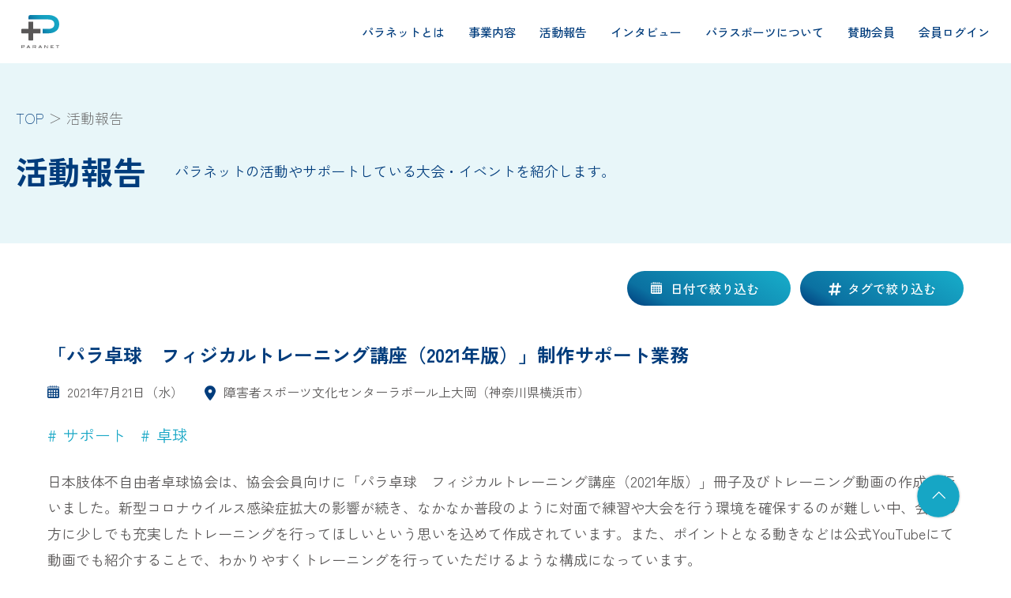

--- FILE ---
content_type: text/html; charset=UTF-8
request_url: https://paranet.or.jp/report/act_20210721_01/
body_size: 8047
content:
<!DOCTYPE html>
<html lang="ja">
<!-- single-report.php -->
<head prefix="og: http://ogp.me/ns# fb: http://ogp.me/ns/fb# website: http://ogp.me/ns/website#">
  <!-- Google tag (gtag.js) -->
  <script async src="https://www.googletagmanager.com/gtag/js?id=G-S10RJF10XN"></script>
  <script>
    window.dataLayer = window.dataLayer || [];
    function gtag(){dataLayer.push(arguments);}
    gtag('js', new Date());

    gtag('config', 'G-S10RJF10XN');
  </script>
  <meta charset="UTF-8">
  <meta http-equiv="X-UA-Compatible" content="IE=edge">
  <meta name="viewport" content="width=device-width, initial-scale=1">
  
  <meta name="description" content="パラスポーツの魅力を広く社会に伝え、パラスポーツへの興味・関心の向上を目指すととともに、パラスポーツの普及発展を通して、共生社会の実現に貢献していきます。">
  <meta name="keywords" content="パラスポーツ,Para sports,パラリンピック,Paralympics,2020,パラネット,Paranet,高橋尚子">
  <link href="//fonts.googleapis.com/css2?family=Zen+Kaku+Gothic+New:wght@300;400;500;700&display=swap" rel="stylesheet">
  <link rel="stylesheet" href="//unpkg.com/swiper@7/swiper-bundle.min.css"/>
  <link rel="stylesheet" href="https://paranet.or.jp/wp/wp-content/themes/paranet/assets/css/style.css">
  <link rel="stylesheet" href="https://paranet.or.jp/wp/wp-content/themes/paranet/assets/css/top-bnr.css">
    <!-- Global site tag (gtag.js) - Google Analytics -->
  <script async src="//www.googletagmanager.com/gtag/js?id=UA-130177160-1"></script>
  <script>
    window.dataLayer = window.dataLayer || [];
    function gtag(){dataLayer.push(arguments);}
    gtag('js', new Date());

    gtag('config', 'UA-130177160-1');
  </script>
  <meta name='robots' content='index, follow, max-image-preview:large, max-snippet:-1, max-video-preview:-1' />

	<!-- This site is optimized with the Yoast SEO plugin v26.5 - https://yoast.com/wordpress/plugins/seo/ -->
	<title>「パラ卓球　フィジカルトレーニング講座（2021年版）」制作サポート業務 | 一般社団法人パラスポーツ推進ネットワーク（パラネット）</title>
	<link rel="canonical" href="https://paranet.or.jp/report/act_20210721_01/" />
	<meta property="og:locale" content="ja_JP" />
	<meta property="og:type" content="article" />
	<meta property="og:title" content="「パラ卓球　フィジカルトレーニング講座（2021年版）」制作サポート業務 | 一般社団法人パラスポーツ推進ネットワーク（パラネット）" />
	<meta property="og:description" content="日本肢体不自由者卓球協会は、協会会員向けに「パラ卓球　フィジカルトレーニング講座（2021年版）」冊子及びトレーニング動画の作成を行いました。新型コロナウイルス感染症拡大の影響が続き、なかなか普段のように対面で練習や大会 [&hellip;]" />
	<meta property="og:url" content="https://paranet.or.jp/report/act_20210721_01/" />
	<meta property="og:site_name" content="一般社団法人パラスポーツ推進ネットワーク（パラネット）" />
	<meta property="article:modified_time" content="2023-03-20T08:46:07+00:00" />
	<meta property="og:image" content="https://paranet.or.jp/wp/wp-content/uploads/2023/03/snsimage.jpg" />
	<meta property="og:image:width" content="1200" />
	<meta property="og:image:height" content="630" />
	<meta property="og:image:type" content="image/jpeg" />
	<meta name="twitter:card" content="summary_large_image" />
	<meta name="twitter:label1" content="推定読み取り時間" />
	<meta name="twitter:data1" content="1分" />
	<script type="application/ld+json" class="yoast-schema-graph">{"@context":"https://schema.org","@graph":[{"@type":"WebPage","@id":"https://paranet.or.jp/report/act_20210721_01/","url":"https://paranet.or.jp/report/act_20210721_01/","name":"「パラ卓球　フィジカルトレーニング講座（2021年版）」制作サポート業務 | 一般社団法人パラスポーツ推進ネットワーク（パラネット）","isPartOf":{"@id":"https://paranet.or.jp/#website"},"datePublished":"2021-07-21T08:43:38+00:00","dateModified":"2023-03-20T08:46:07+00:00","breadcrumb":{"@id":"https://paranet.or.jp/report/act_20210721_01/#breadcrumb"},"inLanguage":"ja","potentialAction":[{"@type":"ReadAction","target":["https://paranet.or.jp/report/act_20210721_01/"]}]},{"@type":"BreadcrumbList","@id":"https://paranet.or.jp/report/act_20210721_01/#breadcrumb","itemListElement":[{"@type":"ListItem","position":1,"name":"ホーム","item":"https://paranet.or.jp/"},{"@type":"ListItem","position":2,"name":"活動報告","item":"https://paranet.or.jp/report/"},{"@type":"ListItem","position":3,"name":"「パラ卓球　フィジカルトレーニング講座（2021年版）」制作サポート業務"}]},{"@type":"WebSite","@id":"https://paranet.or.jp/#website","url":"https://paranet.or.jp/","name":"一般社団法人パラスポーツ推進ネットワーク（パラネット）","description":"","alternateName":"一般社団法人パラスポーツ推進ネットワーク","potentialAction":[{"@type":"SearchAction","target":{"@type":"EntryPoint","urlTemplate":"https://paranet.or.jp/?s={search_term_string}"},"query-input":{"@type":"PropertyValueSpecification","valueRequired":true,"valueName":"search_term_string"}}],"inLanguage":"ja"}]}</script>
	<!-- / Yoast SEO plugin. -->


<link rel="alternate" title="oEmbed (JSON)" type="application/json+oembed" href="https://paranet.or.jp/wp-json/oembed/1.0/embed?url=https%3A%2F%2Fparanet.or.jp%2Freport%2Fact_20210721_01%2F" />
<link rel="alternate" title="oEmbed (XML)" type="text/xml+oembed" href="https://paranet.or.jp/wp-json/oembed/1.0/embed?url=https%3A%2F%2Fparanet.or.jp%2Freport%2Fact_20210721_01%2F&#038;format=xml" />
<style id='wp-img-auto-sizes-contain-inline-css' type='text/css'>
img:is([sizes=auto i],[sizes^="auto," i]){contain-intrinsic-size:3000px 1500px}
/*# sourceURL=wp-img-auto-sizes-contain-inline-css */
</style>
<style id='wp-block-library-inline-css' type='text/css'>
:root{--wp-block-synced-color:#7a00df;--wp-block-synced-color--rgb:122,0,223;--wp-bound-block-color:var(--wp-block-synced-color);--wp-editor-canvas-background:#ddd;--wp-admin-theme-color:#007cba;--wp-admin-theme-color--rgb:0,124,186;--wp-admin-theme-color-darker-10:#006ba1;--wp-admin-theme-color-darker-10--rgb:0,107,160.5;--wp-admin-theme-color-darker-20:#005a87;--wp-admin-theme-color-darker-20--rgb:0,90,135;--wp-admin-border-width-focus:2px}@media (min-resolution:192dpi){:root{--wp-admin-border-width-focus:1.5px}}.wp-element-button{cursor:pointer}:root .has-very-light-gray-background-color{background-color:#eee}:root .has-very-dark-gray-background-color{background-color:#313131}:root .has-very-light-gray-color{color:#eee}:root .has-very-dark-gray-color{color:#313131}:root .has-vivid-green-cyan-to-vivid-cyan-blue-gradient-background{background:linear-gradient(135deg,#00d084,#0693e3)}:root .has-purple-crush-gradient-background{background:linear-gradient(135deg,#34e2e4,#4721fb 50%,#ab1dfe)}:root .has-hazy-dawn-gradient-background{background:linear-gradient(135deg,#faaca8,#dad0ec)}:root .has-subdued-olive-gradient-background{background:linear-gradient(135deg,#fafae1,#67a671)}:root .has-atomic-cream-gradient-background{background:linear-gradient(135deg,#fdd79a,#004a59)}:root .has-nightshade-gradient-background{background:linear-gradient(135deg,#330968,#31cdcf)}:root .has-midnight-gradient-background{background:linear-gradient(135deg,#020381,#2874fc)}:root{--wp--preset--font-size--normal:16px;--wp--preset--font-size--huge:42px}.has-regular-font-size{font-size:1em}.has-larger-font-size{font-size:2.625em}.has-normal-font-size{font-size:var(--wp--preset--font-size--normal)}.has-huge-font-size{font-size:var(--wp--preset--font-size--huge)}.has-text-align-center{text-align:center}.has-text-align-left{text-align:left}.has-text-align-right{text-align:right}.has-fit-text{white-space:nowrap!important}#end-resizable-editor-section{display:none}.aligncenter{clear:both}.items-justified-left{justify-content:flex-start}.items-justified-center{justify-content:center}.items-justified-right{justify-content:flex-end}.items-justified-space-between{justify-content:space-between}.screen-reader-text{border:0;clip-path:inset(50%);height:1px;margin:-1px;overflow:hidden;padding:0;position:absolute;width:1px;word-wrap:normal!important}.screen-reader-text:focus{background-color:#ddd;clip-path:none;color:#444;display:block;font-size:1em;height:auto;left:5px;line-height:normal;padding:15px 23px 14px;text-decoration:none;top:5px;width:auto;z-index:100000}html :where(.has-border-color){border-style:solid}html :where([style*=border-top-color]){border-top-style:solid}html :where([style*=border-right-color]){border-right-style:solid}html :where([style*=border-bottom-color]){border-bottom-style:solid}html :where([style*=border-left-color]){border-left-style:solid}html :where([style*=border-width]){border-style:solid}html :where([style*=border-top-width]){border-top-style:solid}html :where([style*=border-right-width]){border-right-style:solid}html :where([style*=border-bottom-width]){border-bottom-style:solid}html :where([style*=border-left-width]){border-left-style:solid}html :where(img[class*=wp-image-]){height:auto;max-width:100%}:where(figure){margin:0 0 1em}html :where(.is-position-sticky){--wp-admin--admin-bar--position-offset:var(--wp-admin--admin-bar--height,0px)}@media screen and (max-width:600px){html :where(.is-position-sticky){--wp-admin--admin-bar--position-offset:0px}}
/*wp_block_styles_on_demand_placeholder:693714bf1a225*/
/*# sourceURL=wp-block-library-inline-css */
</style>
<style id='classic-theme-styles-inline-css' type='text/css'>
/*! This file is auto-generated */
.wp-block-button__link{color:#fff;background-color:#32373c;border-radius:9999px;box-shadow:none;text-decoration:none;padding:calc(.667em + 2px) calc(1.333em + 2px);font-size:1.125em}.wp-block-file__button{background:#32373c;color:#fff;text-decoration:none}
/*# sourceURL=/wp-includes/css/classic-themes.min.css */
</style>
<link rel='stylesheet' id='wp-members-css' href='https://paranet.or.jp/wp/wp-content/plugins/wp-members/assets/css/forms/generic-no-float.min.css?ver=3.5.4.3' type='text/css' media='all' />
<link rel="https://api.w.org/" href="https://paranet.or.jp/wp-json/" /><link rel="EditURI" type="application/rsd+xml" title="RSD" href="https://paranet.or.jp/wp/xmlrpc.php?rsd" />
<meta name="generator" content="WordPress 6.9" />
<link rel='shortlink' href='https://paranet.or.jp/?p=698' />
<link rel="icon" href="https://paranet.or.jp/wp/wp-content/uploads/2023/03/favicon.ico" sizes="32x32" />
<link rel="icon" href="https://paranet.or.jp/wp/wp-content/uploads/2023/03/favicon.ico" sizes="192x192" />
<link rel="apple-touch-icon" href="https://paranet.or.jp/wp/wp-content/uploads/2023/03/favicon.ico" />
<meta name="msapplication-TileImage" content="https://paranet.or.jp/wp/wp-content/uploads/2023/03/favicon.ico" />
</head>

<body class="wp-singular report-template-default single single-report postid-698 wp-theme-paranet">
  <header class="g-header">
    <div class="g-header__wrap">
      <div class="g-header__inner">
        <h1 class="g-header__logo"><a href="/"><img src="https://paranet.or.jp/wp/wp-content/themes/paranet/assets/img/common/logo.svg" alt="PARANET"></a></h1>
        <div class="g-header__box">
          <ul class="g-header__list" data-device="pc">

            <li class="g-header__item"><a href="/about/" class="g-header__link">パラネットとは</a></li>
            <li class="g-header__item"><a href="/business/" class="g-header__link">事業内容</a></li>
            <li class="g-header__item"><a href="/report/" class="g-header__link">活動報告</a></li>
            <li class="g-header__item"><a href="/interview/" class="g-header__link">インタビュー</a></li>
            <li class="g-header__item"><a href="/sports/" class="g-header__link">パラスポーツについて</a></li>
            <li class="g-header__item"><a href="/membership/" class="g-header__link">賛助会員</a></li>
                        <li class="g-header__item"><a href="/login/" class="g-header__link">会員ログイン</a></li>
                      </ul>
          <div class="g-header__menu js-btn" data-device="tabsp">
            <span></span>
            <span></span>
            <span></span>
          </div>
        </div>
      </div>
    </div>
    <nav class="g-nav js-nav">
      <div class="g-nav__wrap">
        <div class="g-nav__inner">
          <ul class="g-nav__list">
            <li class="g-nav__item"><a href="/about/" class="g-header__link">パラネットとは</a></li>
            <li class="g-nav__item"><a href="/business/" class="g-header__link">事業内容</a></li>
            <li class="g-nav__item"><a href="/report/" class="g-header__link">活動報告</a></li>
            <li class="g-nav__item"><a href="/interview/" class="g-header__link">インタビュー</a></li>
            <li class="g-nav__item"><a href="/sports/" class="g-header__link">パラスポーツについて</a></li>
            <li class="g-nav__item"><a href="/membership/" class="g-header__link">賛助会員</a></li>
                        <li class="g-nav__item"><a href="/login/" class="g-header__link">会員ログイン</a></li>
            
          </ul>
                  </div>
      </div>
    </nav>
  </header><main class="p-report-top">
  <div class="m-hero">
    <div class="m-hero__wrap">
      <div class="m-hero__inner">
        <ul class="m-hero__list">
          <li class="m-hero__item"><a href="/">TOP</a></li>
          <li class="m-hero__item">活動報告</li>
        </ul>
        <div class="m-hero__box">
          <h1 class="m-hero__ttl">活動報告</h1>
          <p class="m-hero__txt">パラネットの活動やサポートしている大会・イベントを紹介します。</p>
        </div>
      </div>
    </div>
  </div>
  <section class="m-report">
    <div class="m-report__wrap">
      <div class="m-report__inner">
        <ul class="m-report__search">
  <li class="m-report__search-date"><a href="#" class="js-modal" data-id="1"><span>日付で絞り込む</span></a></li>
  <li class="m-report__search-tag"><a href="#" class="js-modal" data-id="2"><span>タグで絞り込む</span></a></li>
</ul>
<!-- モーダル　ここから -->
<div class="m-modal">
  <div class="m-modal__overlay js-overlay"></div>
  <div class="m-modal__item" data-id="modal1">
    <span class="m-modal__close"></span>
    <h2 class="m-modal__ttl">日付で絞り込む</h2>
    <ul class="m-modal__select">
      <li>
        <p class="m-modal__label js-label-1"></p>
        <select name="search-year" id="search-year" class="validate[required] js-select-1">
          <option value="2025">2025年</option><option value="2024">2024年</option><option value="2023">2023年</option><option value="2022">2022年</option><option value="2021">2021年</option><option value="2020">2020年</option><option value="2019">2019年</option>        </select>
      </li>
      <li>
        <p class="m-modal__label js-label-2"></p>
        <select name="search-month" id="search-month" class="validate[required] js-select-2">
          <option value="01">1月</option>
          <option value="02">2月</option>
          <option value="03">3月</option>
          <option value="04">4月</option>
          <option value="05">5月</option>
          <option value="06">6月</option>
          <option value="07">7月</option>
          <option value="08">8月</option>
          <option value="09">9月</option>
          <option value="10">10月</option>
          <option value="11">11月</option>
          <option value="12">12月</option>
        </select>
      </li>
    </ul>
    <button id="search" class="m-modal__btn">絞り込む</button>
  </div>
  <div class="m-modal__item" data-id="modal2">
    <span class="m-modal__close"></span>
    <h2 class="m-modal__ttl">タグで絞り込む</h2>
    <ul class="m-modal__list">
    <li><a href="https://paranet.or.jp/report/tags/%e3%82%a2%e3%83%bc%e3%83%81%e3%82%a7%e3%83%aa%e3%83%bc/">アーチェリー</a></li><li><a href="https://paranet.or.jp/report/tags/%e3%82%a2%e3%82%a4%e3%82%b9%e3%83%9b%e3%83%83%e3%82%b1%e3%83%bc/">アイスホッケー</a></li><li><a href="https://paranet.or.jp/report/tags/%e3%82%a2%e3%83%ab%e3%83%9a%e3%83%b3%e3%82%b9%e3%82%ad%e3%83%bc/">アルペンスキー</a></li><li><a href="https://paranet.or.jp/report/tags/%e3%82%ab%e3%83%8c%e3%83%bc/">カヌー</a></li><li><a href="https://paranet.or.jp/report/tags/%e3%82%af%e3%83%ad%e3%82%b9%e3%82%ab%e3%83%b3%e3%83%88%e3%83%aa%e3%83%bc%e3%82%b9%e3%82%ad%e3%83%bc/">クロスカントリースキー</a></li><li><a href="https://paranet.or.jp/report/tags/%e3%82%b4%e3%83%bc%e3%83%ab%e3%83%9c%e3%83%bc%e3%83%ab/">ゴールボール</a></li><li><a href="https://paranet.or.jp/report/tags/%e3%82%b5%e3%83%9d%e3%83%bc%e3%83%88/">サポート</a></li><li><a href="https://paranet.or.jp/report/tags/%e3%82%b7%e3%83%83%e3%83%86%e3%82%a3%e3%83%b3%e3%82%b0%e3%83%90%e3%83%ac%e3%83%bc%e3%83%9c%e3%83%bc%e3%83%ab/">シッティングバレーボール</a></li><li><a href="https://paranet.or.jp/report/tags/%e3%82%b9%e3%83%8e%e3%83%bc%e3%83%9c%e3%83%bc%e3%83%89/">スノーボード</a></li><li><a href="https://paranet.or.jp/report/tags/%e3%82%b9%e3%83%9d%e3%83%bc%e3%83%84%e5%ba%81/">スポーツ庁</a></li><li><a href="https://paranet.or.jp/report/tags/%e3%82%bb%e3%83%9f%e3%83%8a%e3%83%bc/">セミナー</a></li><li><a href="https://paranet.or.jp/report/tags/%e3%83%86%e3%82%b3%e3%83%b3%e3%83%89%e3%83%bc/">テコンドー</a></li><li><a href="https://paranet.or.jp/report/tags/%e3%83%87%e3%83%95%e3%83%aa%e3%83%b3%e3%83%94%e3%83%83%e3%82%af/">デフリンピック</a></li><li><a href="https://paranet.or.jp/report/tags/%e3%83%90%e3%82%a4%e3%82%a2%e3%82%b9%e3%83%ad%e3%83%b3/">バイアスロン</a></li><li><a href="https://paranet.or.jp/report/tags/%e3%83%90%e3%83%89%e3%83%9f%e3%83%b3%e3%83%88%e3%83%b3/">バドミントン</a></li><li><a href="https://paranet.or.jp/report/tags/%e3%83%91%e3%83%a9%e3%82%b9%e3%83%9d%e3%83%bc%e3%83%84/">パラスポーツ</a></li><li><a href="https://paranet.or.jp/report/tags/%e3%83%91%e3%83%a9%e3%83%8d%e3%83%83%e3%83%88/">パラネット</a></li><li><a href="https://paranet.or.jp/report/tags/%e3%83%91%e3%83%a9%e3%83%aa%e3%83%b3%e3%83%94%e3%83%83%e3%82%af/">パラリンピック</a></li><li><a href="https://paranet.or.jp/report/tags/%e3%83%91%e3%83%a9%e6%b0%b4%e6%b3%b3/">パラ水泳</a></li><li><a href="https://paranet.or.jp/report/tags/%e3%83%91%e3%83%aa2024%e3%83%91%e3%83%a9%e3%83%aa%e3%83%b3%e3%83%94%e3%83%83%e3%82%af/">パリ2024パラリンピック</a></li><li><a href="https://paranet.or.jp/report/tags/%e3%83%91%e3%83%af%e3%83%bc%e3%83%aa%e3%83%95%e3%83%86%e3%82%a3%e3%83%b3%e3%82%b0/">パワーリフティング</a></li><li><a href="https://paranet.or.jp/report/tags/%e3%83%96%e3%83%a9%e3%82%a4%e3%83%b3%e3%83%89%e3%82%b5%e3%83%83%e3%82%ab%e3%83%bc/">ブラインドサッカー</a></li><li><a href="https://paranet.or.jp/report/tags/%e3%83%96%e3%83%a9%e3%82%a4%e3%83%b3%e3%83%89%e3%83%95%e3%83%83%e3%83%88%e3%83%9c%e3%83%bc%e3%83%ab/">ブラインドフットボール</a></li><li><a href="https://paranet.or.jp/report/tags/%e3%83%9c%e3%83%83%e3%83%81%e3%83%a3/">ボッチャ</a></li><li><a href="https://paranet.or.jp/report/tags/%e3%83%a1%e3%83%87%e3%82%a3%e3%82%a2%e3%83%95%e3%82%a9%e3%83%bc%e3%83%a9%e3%83%a0/">メディアフォーラム</a></li><li><a href="https://paranet.or.jp/report/tags/%e5%8d%93%e7%90%83/">卓球</a></li><li><a href="https://paranet.or.jp/report/tags/%e5%9b%bd%e9%9a%9b%e5%a4%a7%e4%bc%9a/">国際大会</a></li><li><a href="https://paranet.or.jp/report/tags/%e5%b0%84%e6%92%83/">射撃</a></li><li><a href="https://paranet.or.jp/report/tags/%e5%ba%83%e5%a0%b1/">広報</a></li><li><a href="https://paranet.or.jp/report/tags/%e6%97%a5%e6%9c%ac%e3%83%91%e3%83%a9%e3%83%aa%e3%83%b3%e3%83%94%e3%82%a2%e3%83%b3%e3%82%ba%e5%8d%94%e4%bc%9a/">日本パラリンピアンズ協会</a></li><li><a href="https://paranet.or.jp/report/tags/%e6%9f%94%e9%81%93/">柔道</a></li><li><a href="https://paranet.or.jp/report/tags/%e6%b0%b4%e6%b3%b3/">水泳</a></li><li><a href="https://paranet.or.jp/report/tags/%e7%a0%94%e4%bf%ae%e3%83%84%e3%82%a2%e3%83%bc/">研修ツアー</a></li><li><a href="https://paranet.or.jp/report/tags/%e7%a9%ba%e6%89%8b/">空手</a></li><li><a href="https://paranet.or.jp/report/tags/%e8%87%aa%e8%bb%a2%e8%bb%8a%e7%ab%b6%e6%8a%80/">自転車競技</a></li><li><a href="https://paranet.or.jp/report/tags/%e8%b3%9b%e5%8a%a9%e4%bc%9a%e5%93%a1/">賛助会員</a></li><li><a href="https://paranet.or.jp/report/tags/%e8%bb%8a%e3%81%84%e3%81%99%e3%82%ab%e3%83%bc%e3%83%aa%e3%83%b3%e3%82%b0/">車いすカーリング</a></li><li><a href="https://paranet.or.jp/report/tags/%e8%bb%8a%e3%81%84%e3%81%99%e3%83%86%e3%83%8b%e3%82%b9/">車いすテニス</a></li><li><a href="https://paranet.or.jp/report/tags/%e8%bb%8a%e3%81%84%e3%81%99%e3%83%90%e3%82%b9%e3%82%b1%e3%83%83%e3%83%88%e3%83%9c%e3%83%bc%e3%83%ab/">車いすバスケットボール</a></li><li><a href="https://paranet.or.jp/report/tags/%e8%bb%8a%e3%81%84%e3%81%99%e3%83%a9%e3%82%b0%e3%83%93%e3%83%bc/">車いすラグビー</a></li><li><a href="https://paranet.or.jp/report/tags/%e9%99%b8%e4%b8%8a%e7%ab%b6%e6%8a%80/">陸上競技</a></li><li><a href="https://paranet.or.jp/report/tags/%e9%9d%99%e5%b2%a1%e3%83%ad%e3%83%bc%e3%82%bf%e3%83%aa%e3%83%bc%e3%82%af%e3%83%a9%e3%83%96/">静岡ロータリークラブ</a></li><li><a href="https://paranet.or.jp/report/tags/%e9%a6%ac%e8%a1%93/">馬術</a></li>    </ul>
  </div>
</div>
<!-- モーダル　ここまで -->
<script>
  months = {
    "2019": ["03","04","05","06","08","09","10","11","12",],"2020": ["01","02","08","09","10","11","12",],"2021": ["01","02","03","04","05","06","07","08","09","10","11","12",],"2022": ["01","02","03","04","05","06","07","08","09","10","11","12",],"2023": ["01","02","03","04","05","06","07","08","09","10","11","12",],"2024": ["01","02","03","04","05","06","07","08","09","10","11","12",],"2025": ["01","02","03","04","05","06","07","08","09","10","11","12",],  };
</script>
    <!--08
  -->        <!-- <h2 class="m-report__ttl">最新の活動報告</h2> -->
        <ul class="m-report__list">
          <li class="m-report__item">
            <h3 class="m-report__subttl">「パラ卓球　フィジカルトレーニング講座（2021年版）」制作サポート業務</h3>
            <ul class="m-report__info">
              <li class="m-report__info-date">2021年7月21日（水）</li>
              <li class="m-report__info-place">障害者スポーツ文化センターラポール上大岡（神奈川県横浜市）</li>
            </ul>
                        <ul class="m-report__tag">
              <li class="m-report__tag-item"><a href="https://paranet.or.jp/report/tags/%e3%82%b5%e3%83%9d%e3%83%bc%e3%83%88/">サポート</a></li><li class="m-report__tag-item"><a href="https://paranet.or.jp/report/tags/%e5%8d%93%e7%90%83/">卓球</a></li>            </ul>
                        <div class="m-report__txt"><p>日本肢体不自由者卓球協会は、協会会員向けに「パラ卓球　フィジカルトレーニング講座（2021年版）」冊子及びトレーニング動画の作成を行いました。新型コロナウイルス感染症拡大の影響が続き、なかなか普段のように対面で練習や大会を行う環境を確保するのが難しい中、会員の方に少しでも充実したトレーニングを行ってほしいという思いを込めて作成されています。また、ポイントとなる動きなどは公式YouTubeにて動画でも紹介することで、わかりやすくトレーニングを行っていただけるような構成になっています。<br />
パラネットでは、企画段階から競技団体と共に構成から撮影段取り、編集までトータルサポートを行いました。<br />
YouTube：<a href="https://www.youtube.com/channel/UCMxQDra2VFZROhE_gaa37Zw" rel="noopener" target="_blank">https://www.youtube.com/channel/UCMxQDra2VFZROhE_gaa37Zw</a></p>
</div>
                        <div class="js-slider-wrap">
              <div class="swiper m-report__slider js-slider-main">
                <ul class="swiper-wrapper m-report__slider-list">
                                    <li class="swiper-slide m-report__slider-item">
                    <img src="https://paranet.or.jp/wp/wp-content/uploads/2023/03/act_210721a_01.jpg" alt="">
                  </li>
                                    <li class="swiper-slide m-report__slider-item">
                    <img src="https://paranet.or.jp/wp/wp-content/uploads/2023/03/act_210721a_02.jpg" alt="">
                  </li>
                                    <li class="swiper-slide m-report__slider-item">
                    <img src="https://paranet.or.jp/wp/wp-content/uploads/2023/03/act_210721a_03.jpg" alt="">
                  </li>
                                    <li class="swiper-slide m-report__slider-item">
                    <img src="https://paranet.or.jp/wp/wp-content/uploads/2023/03/act_210721a_04.jpg" alt="">
                  </li>
                                    <li class="swiper-slide m-report__slider-item">
                    <img src="https://paranet.or.jp/wp/wp-content/uploads/2023/03/act_210721a_05.jpg" alt="">
                  </li>
                                    <li class="swiper-slide m-report__slider-item">
                    <img src="https://paranet.or.jp/wp/wp-content/uploads/2023/03/act_210721a_06.jpg" alt="">
                  </li>
                                  </ul>
              </div>
              <div class="swiper-pagination" data-device="sp"></div>
              <div class="swiper m-report__thum js-slider-thumb">
                <ul class="swiper-wrapper m-report__thum-list">
                                          <li class="swiper-slide m-report__thum-item">
                    <img src="https://paranet.or.jp/wp/wp-content/uploads/2023/03/act_210721a_01.jpg" alt="">
                  </li>
                                          <li class="swiper-slide m-report__thum-item">
                    <img src="https://paranet.or.jp/wp/wp-content/uploads/2023/03/act_210721a_02.jpg" alt="">
                  </li>
                                          <li class="swiper-slide m-report__thum-item">
                    <img src="https://paranet.or.jp/wp/wp-content/uploads/2023/03/act_210721a_03.jpg" alt="">
                  </li>
                                          <li class="swiper-slide m-report__thum-item">
                    <img src="https://paranet.or.jp/wp/wp-content/uploads/2023/03/act_210721a_04.jpg" alt="">
                  </li>
                                          <li class="swiper-slide m-report__thum-item">
                    <img src="https://paranet.or.jp/wp/wp-content/uploads/2023/03/act_210721a_05.jpg" alt="">
                  </li>
                                          <li class="swiper-slide m-report__thum-item">
                    <img src="https://paranet.or.jp/wp/wp-content/uploads/2023/03/act_210721a_06.jpg" alt="">
                  </li>
                                  </ul>
              </div>
            </div>
                      </li>
        </ul>
      </div>
    </div>
  </section>
</main>
  <div class="g-gotop">
    <a class="g-gotop__link" href="#">
      <img src="https://paranet.or.jp/wp/wp-content/themes/paranet/assets/img/common/arw-gotop.svg" alt="">
    </a>
  </div>
  <footer class="g-footer">
    <div class="g-footer__wrap">
      <div class="g-footer__inner">
                <ul class="g-footer__list">
          <li class="g-footer__item"><a href="/contact/">お問い合わせ</a></li>
          <li class="g-footer__item"><a href="/site/">このサイトについて</a></li>
          <li class="g-footer__item"><a href="/sitemap/">サイトマップ</a></li>
        </ul>
        <div class="g-footer__logo"><a href="/"><img src="https://paranet.or.jp/wp/wp-content/themes/paranet/assets/img/common/logo-wide.svg" alt="パラスポーツ推進ネットワーク"></a></div>
        <p class="g-footer__copy">©PARANET. All rights reserved.</p>
      </div>
    </div>
  </footer>
  <script src="//ajax.googleapis.com/ajax/libs/jquery/3.6.0/jquery.min.js"></script>
  <script src="//unpkg.com/swiper@7/swiper-bundle.min.js"></script>
  <script src="https://unpkg.com/@lottiefiles/lottie-player@latest/dist/lottie-player.js"></script>
  <script src="https://paranet.or.jp/wp/wp-content/themes/paranet/assets/js/app.js"></script>
    <script type="speculationrules">
{"prefetch":[{"source":"document","where":{"and":[{"href_matches":"/*"},{"not":{"href_matches":["/wp/wp-*.php","/wp/wp-admin/*","/wp/wp-content/uploads/*","/wp/wp-content/*","/wp/wp-content/plugins/*","/wp/wp-content/themes/paranet/*","/*\\?(.+)"]}},{"not":{"selector_matches":"a[rel~=\"nofollow\"]"}},{"not":{"selector_matches":".no-prefetch, .no-prefetch a"}}]},"eagerness":"conservative"}]}
</script>
</body>

</html>

--- FILE ---
content_type: text/css
request_url: https://paranet.or.jp/wp/wp-content/themes/paranet/assets/css/style.css
body_size: 32769
content:
@charset "UTF-8";
/* ~~~~~~~~~~~~~~~~~~~~~~~~~~~~~~~~~~~~~~~~~~~~~~~~~~~~~~~~~~
sassを使用しているので、cssファイルを直接編集しないでください。
先祖返りの原因となります。
~~~~~~~~~~~~~~~~~~~~~~~~~~~~~~~~~~~~~~~~~~~~~~~~~~~~~~~~~~ */
/* setting/_reset.scss
-------------------------------------------------- */
html, body, div, span, applet, object, iframe,
h1, h2, h3, h4, h5, h6, p, blockquote, pre,
a, abbr, acronym, address, big, cite, code,
del, dfn, em, img, ins, kbd, q, s, samp,
small, strike, strong, sub, sup, tt, var,
b, u, i, center,
dl, dt, dd, ol, ul, li,
fieldset, form, label, legend,
table, caption, tbody, tfoot, thead, tr, th, td,
article, aside, canvas, details, embed,
figure, figcaption, footer, header, hgroup,
menu, nav, output, ruby, section, summary,
time, mark, audio, video, button {
  margin: 0;
  padding: 0;
  width: initial;
  height: initial;
  font-size: 100%;
  font: inherit;
  color: inherit;
  line-height: inherit;
  vertical-align: baseline;
  background: initial;
  border: 0;
}

hgroup, menu, aside, details,
header, footer, article, main, section, nav,
figcaption, figure, span, em {
  display: block;
}

*:focus {
  outline: none;
}

table {
  border-collapse: collapse;
  border-spacing: 0;
}

ol, ul {
  list-style: none;
}

i, em {
  font-style: normal;
}

blockquote, q {
  quotes: none;
}

blockquote:before, blockquote:after, q:before, q:after {
  content: "";
  content: none;
}

*:not(table), *:not(tbody), *:not(thead), *:not(tfoot), *:not(tr), *:not(th), *:not(td) {
  position: relative;
  -webkit-box-sizing: border-box;
  box-sizing: border-box;
}

/* setting/_base.scss
-------------------------------------------------- */
/* setting/_extend.scss
-------------------------------------------------- */
@media screen and (min-width: 961px) {
  .m-login__wrap, .m-sports__wrap, .m-member-art-page__wrap, .m-membership-book__wrap, .m-about__wrap, .m-hero-gra__wrap, .m-hero__wrap, .m-top-member__wrap, .m-top-about__wrap, .m-mv__wrap {
    padding: 0 20px;
  }
}

@media screen and (min-width: 961px) {
  .m-site__wrap, .m-site-map__wrap, .m-biz__wrap, .m-form__wrap, .m-contact__wrap, .m-member-art__wrap, .m-member-mag__wrap, .m-member__wrap, .m-membership-list__wrap, .m-membership__wrap, .m-report__wrap, .m-interview-page__wrap, .m-interview__wrap, .m-news-page__wrap, .m-news__wrap, .m-top-news__wrap, .m-top-intro__wrap, .m-top-interview__wrap, .m-top-report__wrap, .m-top-msg__wrap, .g-header__wrap {
    margin-left: auto;
    margin-right: auto;
    max-width: 1440px;
    padding: 0 20px;
  }
}

@media screen and (min-width: 961px) {
  .m-login__inner, .m-site__inner, .m-site-map__inner, .m-sports__inner, .m-biz__inner, .m-form__inner, .m-contact__inner, .m-member-art__inner, .m-member-mag__inner, .m-member__inner, .m-membership-list__inner, .m-membership-book__inner, .m-membership__inner, .m-interview__inner, .m-about__inner, .m-hero-gra__inner, .m-hero__inner, .m-top-news__inner, .m-top-intro__inner, .m-top-member__inner, .m-top-interview__inner, .m-top-report__inner, .m-top-msg__inner, .m-top-about__inner, .m-mv__inner {
    margin-left: auto;
    margin-right: auto;
    max-width: 1280px;
  }
}

body {
  font-family: "Zen Kaku Gothic New", sans-serif;
}

@media screen and (min-width: 961px) {
  .p-report-top .m-modal__btn:not(span):not(p), .p-report-top .m-modal__list li:not(span):not(p), .m-login__txt a:not(span):not(p), .m-login__form .button_div .buttons:not(span):not(p), .m-site__btn:not(span):not(p), .m-site-map__item a:not(span):not(p), .m-site-map__item-wide a:not(span):not(p), .m-site-map__btn:not(span):not(p), .m-sports__btn:not(span):not(p), .m-biz__btn:not(span):not(p), .m-form__txt--blue a:not(span):not(p), .m-form__back:not(span):not(p), .m-form__back--blue:not(span):not(p), .m-form__submit:not(span):not(p), .m-form__submit--blue:not(span):not(p), .m-form__btn:not(span):not(p), .m-contact__item a:not(span):not(p), .m-contact__btn:not(span):not(p), .m-contact__btn--blue:not(span):not(p), .m-member-art-page__txt a:not(span):not(p), .m-member-art-page__blank:not(span):not(p), .m-member-art-page__btn:not(span):not(p), .m-member-art__item a:not(span):not(p), .m-member-mag__btn:not(span):not(p), .m-member__link:not(span):not(p), .m-member__btn:not(span):not(p), .m-member__pdf a:not(span):not(p), .m-membership-book__btn:not(span):not(p), .m-membership__btn:not(span):not(p), .m-report__search li a:not(span):not(p), .m-report__tag-item a:not(span):not(p), .m-report__txt a:not(span):not(p), .m-interview-page__a a:not(span):not(p), .m-interview-page__txt a:not(span):not(p), .m-interview-page__mov-btn:not(span):not(p), .m-interview-page__link:not(span):not(p), .m-interview__item a:not(span):not(p), .m-news-page__cont a:not(span):not(p), .m-news-page__link:not(span):not(p), .m-news__item a:not(span):not(p), .m-news__link:not(span):not(p), .m-about__bg-btn:not(span):not(p), .m-about__pdf:not(span):not(p), .m-about__contact:not(span):not(p), .m-about__btn:not(span):not(p), .m-modal__close-btn:not(span):not(p), .m-modal__link:not(span):not(p), .m-hero-gra__item a:not(span):not(p), .m-hero__item a:not(span):not(p), .m-top-news__item a:not(span):not(p), .m-top-news__link:not(span):not(p), .m-top-member__link:not(span):not(p), .m-top-interview__item a:not(span):not(p), .m-top-interview__link:not(span):not(p), .m-top-report__item a:not(span):not(p), .m-top-report__link:not(span):not(p), .m-top-msg__link:not(span):not(p), .m-top-about__btn:not(span):not(p), .g-more__btn:not(span):not(p), .g-gotop:not(span):not(p), .g-footer__sns-icon a:not(span):not(p), .g-footer__item a:not(span):not(p), .g-footer__logo a:not(span):not(p), .g-nav__item a:not(span):not(p), .g-nav__sns-icon a:not(span):not(p), .g-header__logo a:not(span):not(p), .g-header__item a:not(span):not(p) {
    -webkit-transition: opacity 0.2s ease-in-out;
    transition: opacity 0.2s ease-in-out;
  }
  .p-report-top .m-modal__btn:not(span):not(p):hover, .p-report-top .m-modal__list li:not(span):not(p):hover, .m-login__txt a:not(span):not(p):hover, .m-login__form .button_div .buttons:not(span):not(p):hover, .m-site__btn:not(span):not(p):hover, .m-site-map__item a:not(span):not(p):hover, .m-site-map__item-wide a:not(span):not(p):hover, .m-site-map__btn:not(span):not(p):hover, .m-sports__btn:not(span):not(p):hover, .m-biz__btn:not(span):not(p):hover, .m-form__txt--blue a:not(span):not(p):hover, .m-form__back:not(span):not(p):hover, .m-form__back--blue:not(span):not(p):hover, .m-form__submit:not(span):not(p):hover, .m-form__submit--blue:not(span):not(p):hover, .m-form__btn:not(span):not(p):hover, .m-contact__item a:not(span):not(p):hover, .m-contact__btn:not(span):not(p):hover, .m-contact__btn--blue:not(span):not(p):hover, .m-member-art-page__txt a:not(span):not(p):hover, .m-member-art-page__blank:not(span):not(p):hover, .m-member-art-page__btn:not(span):not(p):hover, .m-member-art__item a:not(span):not(p):hover, .m-member-mag__btn:not(span):not(p):hover, .m-member__link:not(span):not(p):hover, .m-member__btn:not(span):not(p):hover, .m-member__pdf a:not(span):not(p):hover, .m-membership-book__btn:not(span):not(p):hover, .m-membership__btn:not(span):not(p):hover, .m-report__search li a:not(span):not(p):hover, .m-report__tag-item a:not(span):not(p):hover, .m-report__txt a:not(span):not(p):hover, .m-interview-page__a a:not(span):not(p):hover, .m-interview-page__txt a:not(span):not(p):hover, .m-interview-page__mov-btn:not(span):not(p):hover, .m-interview-page__link:not(span):not(p):hover, .m-interview__item a:not(span):not(p):hover, .m-news-page__cont a:not(span):not(p):hover, .m-news-page__link:not(span):not(p):hover, .m-news__item a:not(span):not(p):hover, .m-news__link:not(span):not(p):hover, .m-about__bg-btn:not(span):not(p):hover, .m-about__pdf:not(span):not(p):hover, .m-about__contact:not(span):not(p):hover, .m-about__btn:not(span):not(p):hover, .m-modal__close-btn:not(span):not(p):hover, .m-modal__link:not(span):not(p):hover, .m-hero-gra__item a:not(span):not(p):hover, .m-hero__item a:not(span):not(p):hover, .m-top-news__item a:not(span):not(p):hover, .m-top-news__link:not(span):not(p):hover, .m-top-member__link:not(span):not(p):hover, .m-top-interview__item a:not(span):not(p):hover, .m-top-interview__link:not(span):not(p):hover, .m-top-report__item a:not(span):not(p):hover, .m-top-report__link:not(span):not(p):hover, .m-top-msg__link:not(span):not(p):hover, .m-top-about__btn:not(span):not(p):hover, .g-more__btn:not(span):not(p):hover, .g-gotop:not(span):not(p):hover, .g-footer__sns-icon a:not(span):not(p):hover, .g-footer__item a:not(span):not(p):hover, .g-footer__logo a:not(span):not(p):hover, .g-nav__item a:not(span):not(p):hover, .g-nav__sns-icon a:not(span):not(p):hover, .g-header__logo a:not(span):not(p):hover, .g-header__item a:not(span):not(p):hover {
    opacity: 0.7;
  }
}

.m-top-news__ttl, .m-top-interview__ttl, .m-top-report__ttl {
  display: -webkit-box;
  display: -webkit-flex;
  display: -ms-flexbox;
  display: flex;
  -webkit-box-align: center;
  -webkit-align-items: center;
      -ms-flex-align: center;
          align-items: center;
  position: relative;
  font-weight: 700;
}
.m-top-news__ttl::before, .m-top-interview__ttl::before, .m-top-report__ttl::before, .m-top-news__ttl::after, .m-top-interview__ttl::after, .m-top-report__ttl::after {
  content: "";
  position: absolute;
  background: #FFD000;
  border-radius: 1px;
}
.m-top-news__ttl::before, .m-top-interview__ttl::before, .m-top-report__ttl::before {
  left: 0;
}
.m-top-news__ttl span, .m-top-interview__ttl span, .m-top-report__ttl span {
  font-weight: 400;
}
@media screen and (min-width: 961px) {
  .m-top-news__ttl, .m-top-interview__ttl, .m-top-report__ttl {
    padding-left: 35px;
    font-size: 40px;
  }
  .m-top-news__ttl::before, .m-top-interview__ttl::before, .m-top-report__ttl::before {
    width: 19px;
    height: 5px;
  }
  .m-top-news__ttl::after, .m-top-interview__ttl::after, .m-top-report__ttl::after {
    width: 5px;
    left: 7px;
    height: 19px;
  }
  .m-top-news__ttl span, .m-top-interview__ttl span, .m-top-report__ttl span {
    margin-left: 78px;
    font-size: 18px;
  }
}
@media screen and (max-width: 960px) and (min-width: 521px) {
  .m-top-news__ttl, .m-top-interview__ttl, .m-top-report__ttl {
    padding-left: 28px;
    font-size: 30px;
  }
  .m-top-news__ttl::before, .m-top-interview__ttl::before, .m-top-report__ttl::before {
    width: 15px;
  }
  .m-top-news__ttl::after, .m-top-interview__ttl::after, .m-top-report__ttl::after {
    left: 6px;
    height: 15px;
  }
  .m-top-news__ttl em, .m-top-interview__ttl em, .m-top-report__ttl em {
    white-space: nowrap;
  }
  .m-top-news__ttl span, .m-top-interview__ttl span, .m-top-report__ttl span {
    margin-left: 58px;
    font-size: 15px;
  }
}
@media screen and (max-width: 960px) {
  .m-top-news__ttl::before, .m-top-interview__ttl::before, .m-top-report__ttl::before {
    height: 3px;
  }
  .m-top-news__ttl::after, .m-top-interview__ttl::after, .m-top-report__ttl::after {
    width: 3px;
  }
}
@media screen and (max-width: 520px) {
  .m-top-news__ttl, .m-top-interview__ttl, .m-top-report__ttl {
    padding-left: 20px;
    font-size: 26px;
  }
  .m-top-news__ttl::before, .m-top-interview__ttl::before, .m-top-report__ttl::before {
    width: 13px;
  }
  .m-top-news__ttl::after, .m-top-interview__ttl::after, .m-top-report__ttl::after {
    left: 5px;
    height: 13px;
  }
}

.m-biz__plusttl, .m-about__plus-item {
  position: relative;
  font-weight: 500;
}
.m-biz__plusttl::before, .m-about__plus-item::before, .m-biz__plusttl::after, .m-about__plus-item::after {
  content: "";
  position: absolute;
  background: #FFD000;
  border-radius: 1px;
}
.m-biz__plusttl::before, .m-about__plus-item::before {
  left: 0;
  height: 3px;
}
.m-biz__plusttl::after, .m-about__plus-item::after {
  width: 3px;
}
@media screen and (min-width: 521px) {
  .m-biz__plusttl, .m-about__plus-item {
    padding-left: 25px;
    margin-bottom: 8px;
    font-size: 18px;
  }
  .m-biz__plusttl::before, .m-about__plus-item::before {
    top: 9px;
    width: 15px;
  }
  .m-biz__plusttl::after, .m-about__plus-item::after {
    top: 3px;
    left: 6px;
    height: 15px;
  }
}
@media screen and (max-width: 520px) {
  .m-biz__plusttl, .m-about__plus-item {
    padding-left: 20px;
    margin-bottom: 6px;
    line-height: 1.7;
    font-size: 16px;
  }
  .m-biz__plusttl::before, .m-about__plus-item::before {
    top: 13px;
    width: 13px;
  }
  .m-biz__plusttl::after, .m-about__plus-item::after {
    top: 8px;
    left: 5px;
    height: 13px;
  }
}

@media screen and (min-width: 961px) {
  html {
    scroll-padding-top: 120px;
  }
}
@media screen and (max-width: 960px) and (min-width: 521px) {
  html {
    scroll-padding-top: 100px;
  }
}
@media screen and (max-width: 520px) {
  html {
    scroll-padding-top: 80px;
  }
}

body {
  color: #003C7C;
  line-height: 1;
}
body.no-scroll {
  overflow: hidden;
}
img,
svg {
  vertical-align: bottom;
}

svg {
  height: auto;
}

a, div, button {
  -webkit-tap-highlight-color: transparent;
}

a {
  text-decoration: none;
}
a[href=""] {
  pointer-events: none;
}

input, select, textarea {
  outline: none;
  -webkit-appearance: none;
  -moz-appearance: none;
  appearance: none;
}

textarea {
  overflow: auto;
  resize: none;
}

@media screen and (min-width: 961px) {
  input, textarea {
    font-size: 1.125rem;
  }
}
@media screen and (max-width: 520px) {
  input, textarea {
    font-size: 0.875rem;
  }
}

input::-ms-clear {
  visibility: hidden;
}

select::-ms-expand {
  display: none;
}

[data-hidden] {
  display: block;
  position: absolute;
  top: 0;
  left: 0;
  color: transparent;
  opacity: 0;
  -webkit-transform: scale(0);
          transform: scale(0);
}

@media screen and (min-width: 961px) {
  [data-device=tab],
  [data-device=sp],
  [data-device=tabsp] {
    display: none !important;
  }
  a[href^=tel] {
    pointer-events: none;
  }
  input, textarea {
    font-size: 1.125rem;
  }
}
@media screen and (max-width: 960px) and (min-width: 521px) {
  [data-device=pc],
  [data-device=sp] {
    display: none !important;
  }
}
@media screen and (max-width: 520px) {
  [data-device=pc],
  [data-device=tab],
  [data-device=pctab] {
    display: none !important;
  }
  body {
    -webkit-overflow-scrolling: touch;
  }
  main {
    overflow: hidden;
  }
  img {
    max-width: 100%;
    height: auto;
  }
  input, textarea {
    font-size: 0.875rem;
  }
}
/* setting/_base.scss
-------------------------------------------------- */
/* lib/_slide.scss
-------------------------------------------------- */
.m-top-report {
  /* 前への矢印カスタマイズ */
  /* 次への矢印カスタマイズ */
}
.m-top-report .swiper-button-prev__report {
  margin-right: 30px;
}
.m-top-report .swiper-button-prev__report,
.m-top-report .swiper-button-next__report {
  height: 42px;
  width: 42px;
  cursor: pointer;
}
.m-top-report .swiper-button-prev__report:after,
.m-top-report .swiper-button-next__report:after {
  display: inline-block;
  background-repeat: no-repeat;
  background-size: contain;
  content: "";
  height: 42px;
  margin: auto;
  width: 42px;
}
.m-top-report .swiper-button-prev__report:after {
  background-image: url("../img/common/arw-left.svg");
}
.m-top-report .swiper-button-next__report:after {
  background-image: url("../img/common/arw-right.svg");
}
.m-top-report .swiper-button-disabled {
  opacity: 0.5;
  cursor: default;
}

.m-top-interview {
  /* 前への矢印カスタマイズ */
  /* 次への矢印カスタマイズ */
}
.m-top-interview .swiper-button-prev__interview {
  margin-right: 30px;
}
.m-top-interview .swiper-button-prev__interview,
.m-top-interview .swiper-button-next__interview {
  height: 42px;
  width: 42px;
  cursor: pointer;
}
.m-top-interview .swiper-button-prev__interview:after,
.m-top-interview .swiper-button-next__interview:after {
  display: inline-block;
  background-repeat: no-repeat;
  background-size: contain;
  content: "";
  height: 42px;
  margin: auto;
  width: 42px;
}
.m-top-interview .swiper-button-prev__interview:after {
  background-image: url("../img/common/arw-left.svg");
}
.m-top-interview .swiper-button-next__interview:after {
  background-image: url("../img/common/arw-right.svg");
}
.m-top-interview .swiper-button-disabled {
  opacity: 0.5;
  cursor: default;
}

.m-report .m-report__thum .swiper-slide {
  -webkit-transition: opacity 0.2s;
  transition: opacity 0.2s;
}
.m-report .m-report__thum .swiper-slide.swiper-slide-thumb-active {
  opacity: 0.5;
}
.m-report .swiper-pagination-bullets {
  text-align: center;
  margin-top: 22px;
}
.m-report .swiper-pagination-bullet {
  width: 10px !important;
  height: 10px !important;
  background: #E6E6E6;
  background: #E6E6E6;
  opacity: 1;
}
.m-report .swiper-pagination-bullet.swiper-pagination-bullet-active {
  background: #16A6C5;
}

/* setting/_base.scss
-------------------------------------------------- */
/* global/_header.scss
-------------------------------------------------- */
.g-header {
  position: fixed;
  width: 100%;
  top: 0;
  left: 0;
  z-index: 10;
  background: #FFF;
}
.g-header__inner {
  display: -webkit-box;
  display: -webkit-flex;
  display: -ms-flexbox;
  display: flex;
  -webkit-box-align: center;
  -webkit-align-items: center;
      -ms-flex-align: center;
          align-items: center;
  -webkit-box-pack: justify;
  -webkit-justify-content: space-between;
      -ms-flex-pack: justify;
          justify-content: space-between;
}
.g-header__logo img {
  width: 100%;
}
.g-header__menu {
  cursor: pointer;
  display: -webkit-box;
  display: -webkit-flex;
  display: -ms-flexbox;
  display: flex;
  -webkit-box-pack: center;
  -webkit-justify-content: center;
      -ms-flex-pack: center;
          justify-content: center;
  -webkit-box-align: center;
  -webkit-align-items: center;
      -ms-flex-align: center;
          align-items: center;
}
.g-header__menu span {
  width: 100%;
  position: absolute;
  background: -webkit-linear-gradient(57deg, #003C7C 0%, #0b71a1 20%, #16A6C5 100%);
  background: linear-gradient(33deg, #003C7C 0%, #0b71a1 20%, #16A6C5 100%);
  -webkit-transition: 0.2s;
  transition: 0.2s;
}
.g-header__menu.is-open span:first-of-type {
  -webkit-transform: rotate(45deg);
          transform: rotate(45deg);
}
.g-header__menu.is-open span:nth-of-type(2) {
  opacity: 0;
}
.g-header__menu.is-open span:last-of-type {
  -webkit-transform: rotate(-45deg);
          transform: rotate(-45deg);
}
@media screen and (min-width: 961px) {
  .g-header__wrap {
    padding: 0 !important;
  }
  .g-header__inner {
    height: 80px;
    padding: 0 27px;
  }
  .g-header__logo {
    width: 48px;
  }
  .g-header__box {
    display: -webkit-box;
    display: -webkit-flex;
    display: -ms-flexbox;
    display: flex;
    -webkit-box-align: center;
    -webkit-align-items: center;
        -ms-flex-align: center;
            align-items: center;
  }
  .g-header__list {
    display: -webkit-box;
    display: -webkit-flex;
    display: -ms-flexbox;
    display: flex;
    -webkit-box-align: center;
    -webkit-align-items: center;
        -ms-flex-align: center;
            align-items: center;
  }
  .g-header__item {
    font-size: 15px;
    font-weight: 500;
  }
  .g-header__item:not(:first-of-type) {
    margin-left: 30px;
  }
  .g-header__menu {
    width: 33px;
    height: 30px;
  }
  .g-header__menu span {
    height: 3px;
  }
  .g-header__menu span:first-of-type {
    -webkit-transform: translateY(-13px);
            transform: translateY(-13px);
  }
  .g-header__menu span:last-of-type {
    -webkit-transform: translateY(13px);
            transform: translateY(13px);
  }
}
@media screen and (max-width: 960px) {
  .g-header__inner {
    height: 60px;
    padding: 0 20px;
  }
  .g-header__logo {
    width: 35px;
  }
  .g-header__menu {
    width: 25px;
    height: 22px;
  }
  .g-header__menu span {
    height: 2px;
  }
  .g-header__menu span:first-of-type {
    -webkit-transform: translateY(-10px);
            transform: translateY(-10px);
  }
  .g-header__menu span:last-of-type {
    -webkit-transform: translateY(10px);
            transform: translateY(10px);
  }
}
/* setting/_base.scss
-------------------------------------------------- */
/* global/_nav.scss
-------------------------------------------------- */
.g-nav {
  display: none;
  position: absolute;
  top: 0;
  left: 0;
  width: 100%;
  height: 100vh;
  z-index: -1;
}
.g-nav__wrap {
  display: -webkit-box;
  display: -webkit-flex;
  display: -ms-flexbox;
  display: flex;
  -webkit-box-pack: center;
  -webkit-justify-content: center;
      -ms-flex-pack: center;
          justify-content: center;
  -webkit-box-align: center;
  -webkit-align-items: center;
      -ms-flex-align: center;
          align-items: center;
  background: #FFF;
  height: 100%;
}
.g-nav__item {
  font-size: 20px;
  font-weight: 500;
  text-align: center;
}
.g-nav__item:not(:last-of-type) {
  margin-bottom: 42px;
}
.g-nav__sns {
  display: -webkit-box;
  display: -webkit-flex;
  display: -ms-flexbox;
  display: flex;
  -webkit-box-pack: center;
  -webkit-justify-content: center;
      -ms-flex-pack: center;
          justify-content: center;
  margin-top: 64px;
}
.g-nav__sns-icon {
  width: 60px;
  height: 60px;
}
.g-nav__sns-icon img {
  width: 100%;
}
.g-nav__sns-icon:not(:last-of-type) {
  margin-right: 20px;
}
/* setting/_base.scss
-------------------------------------------------- */
/* global/_footer.scss
-------------------------------------------------- */
.g-footer__wrap {
  background: #F2F2F2;
}
.g-footer__sns {
  display: -webkit-box;
  display: -webkit-flex;
  display: -ms-flexbox;
  display: flex;
  -webkit-box-pack: center;
  -webkit-justify-content: center;
      -ms-flex-pack: center;
          justify-content: center;
  -webkit-box-align: center;
  -webkit-align-items: center;
      -ms-flex-align: center;
          align-items: center;
}
.g-footer__sns-icon img {
  width: 100%;
}
.g-footer__item a {
  color: #4D4D4D;
}
.g-footer__copy {
  text-align: center;
  color: #4D4D4D;
}
@media screen and (min-width: 961px) {
  .g-footer__wrap {
    padding: 72px 0 48px;
  }
  .g-footer__sns {
    margin-bottom: 50px;
  }
  .g-footer__sns-icon {
    width: 60px;
    height: 60px;
  }
  .g-footer__sns-icon:not(:last-of-type) {
    margin-right: 20px;
  }
  .g-footer__list {
    display: -webkit-box;
    display: -webkit-flex;
    display: -ms-flexbox;
    display: flex;
    -webkit-box-pack: center;
    -webkit-justify-content: center;
        -ms-flex-pack: center;
            justify-content: center;
    -webkit-box-align: center;
    -webkit-align-items: center;
        -ms-flex-align: center;
            align-items: center;
    margin-bottom: 45px;
  }
  .g-footer__item {
    font-size: 17px;
  }
  .g-footer__item:not(:last-of-type) {
    margin-right: 34px;
  }
  .g-footer__logo {
    width: 306px;
    margin: 0 auto 50px;
  }
  .g-footer__copy {
    font-size: 14px;
  }
}
@media screen and (max-width: 960px) and (min-width: 521px) {
  .g-footer__wrap {
    padding: 58px 0 42px;
  }
}
@media screen and (max-width: 960px) {
  .g-footer__sns {
    margin-bottom: 46px;
  }
  .g-footer__sns-icon {
    width: 51px;
    height: 51px;
  }
  .g-footer__sns-icon:not(:last-of-type) {
    margin-right: 17px;
  }
  .g-footer__list {
    margin-bottom: 51px;
  }
  .g-footer__item {
    font-size: 16px;
    text-align: center;
  }
  .g-footer__item:not(:last-of-type) {
    margin-bottom: 20px;
  }
  .g-footer__logo {
    width: 224px;
    margin: 0 auto 42px;
  }
  .g-footer__copy {
    font-size: 13px;
  }
}
@media screen and (max-width: 520px) {
  .g-footer__wrap {
    padding: 40px 0 33px;
  }
}

/* setting/_base.scss
-------------------------------------------------- */
/* global/_pager.scss
-------------------------------------------------- */
.g-pager__list {
  display: -webkit-box;
  display: -webkit-flex;
  display: -ms-flexbox;
  display: flex;
  -webkit-box-pack: center;
  -webkit-justify-content: center;
      -ms-flex-pack: center;
          justify-content: center;
  -webkit-box-align: center;
  -webkit-align-items: center;
      -ms-flex-align: center;
          align-items: center;
}
@media screen and (min-width: 961px) {
  .g-pager__list {
    margin: 0 -6px;
  }
}
@media screen and (max-width: 960px) {
  .g-pager__list {
    margin: 0 -3px;
  }
}
/* setting/_base.scss
-------------------------------------------------- */
/* global/_gotop.scss
-------------------------------------------------- */
.g-gotop {
  position: fixed;
  z-index: 2;
}
.g-gotop__link {
  display: block;
}
@media screen and (min-width: 961px) {
  .g-gotop {
    width: 64px;
    right: 60px;
    bottom: 60px;
  }
}
@media screen and (max-width: 960px) {
  .g-gotop {
    width: 54px;
    right: 20px;
    bottom: 20px;
  }
}
/* setting/_base.scss
-------------------------------------------------- */
/* global/_more.scss
-------------------------------------------------- */
.g-more:has(ul) {
  margin: 0 auto;
  width: -webkit-fit-content;
  width: -moz-fit-content;
  width: fit-content;
}
.g-more__box ._hide {
  display: none;
}
.g-more__box:has(> a) {
  display: -webkit-box;
  display: -webkit-flex;
  display: -ms-flexbox;
  display: flex;
  -webkit-box-orient: vertical;
  -webkit-box-direction: normal;
  -webkit-flex-direction: column;
      -ms-flex-direction: column;
          flex-direction: column;
}
.g-more__btn {
  display: -webkit-box;
  display: -webkit-flex;
  display: -ms-flexbox;
  display: flex;
  -webkit-box-align: center;
  -webkit-align-items: center;
      -ms-flex-align: center;
          align-items: center;
  -webkit-box-pack: center;
  -webkit-justify-content: center;
      -ms-flex-pack: center;
          justify-content: center;
  font-weight: 700;
  text-align: center;
  color: #FFF;
  background-color: #003C7C;
  border-radius: 99px;
  cursor: pointer;
}
.g-more__btn::before, .g-more__btn::after {
  content: "";
  position: absolute;
  top: 50%;
  right: 1em;
  display: block;
  height: 2px;
  width: 1em;
  background-color: #FFF;
  translate: 0 -50%;
}
.g-more__btn span {
  display: none !important;
}
.g-more__btn:not(.is-current)::after {
  rotate: 90deg;
}
.g-more__btn:not(.is-current) span {
  display: block !important;
}
.g-more__btn:not(.is-current) i {
  display: none !important;
}
@media screen and (min-width: 961px) {
  .g-more__box {
    margin: 0 auto 32px;
  }
  .g-more__btn {
    width: 270px;
    height: 40px;
    font-size: 16px;
  }
}
@media screen and (max-width: 960px) {
  .g-more__box {
    margin: 0 auto 28px;
  }
  .g-more__btn {
    margin: 0 auto;
    width: 204px;
    height: 40px;
    font-size: 15px;
  }
}

/* setting/_base.scss
-------------------------------------------------- */
/* modules/_mv.scss
-------------------------------------------------- */
.m-mv {
  overflow: hidden;
}
.m-mv__wrap {
  position: relative;
  width: 100%;
}
.m-mv__ttl {
  font-weight: 700;
}
.m-mv__txt {
  font-weight: 500;
}
@media screen and (min-width: 961px) {
  .m-mv__wrap {
    height: 860px;
    height: 800px;
    margin-top: 80px;
  }
  .m-mv__inner {
    padding-top: 195px;
    padding-left: 80px;
  }
  .m-mv__ttl {
    font-size: 60px;
    line-height: 1.45em;
    margin-bottom: 38px;
  }
  .m-mv__txt {
    font-size: 20px;
    line-height: 2.2em;
  }
}
@media screen and (max-width: 960px) and (min-width: 521px) {
  .m-mv__wrap {
    height: 560px;
    height: 497px;
  }
  .m-mv__inner {
    padding: 120px 0 0 70px;
  }
  .m-mv__ttl {
    margin-bottom: 20px;
    font-size: 34px;
    line-height: 1.3823529412em;
  }
  .m-mv__txt {
    font-size: 14px;
    line-height: 2em;
  }
}
@media screen and (max-width: 960px) {
  .m-mv__wrap {
    height: 497px;
    margin-top: 60px;
  }
}
@media screen and (max-width: 520px) {
  .m-mv__wrap {
    position: absolute;
    top: 0;
  }
  .m-mv__inner {
    padding: 100px 30px 0;
    padding-top: 29vw;
  }
  .m-mv__ttl {
    margin-bottom: 10px;
    font-size: 25px;
    line-height: 1.64em;
  }
  .m-mv__txt {
    font-size: 12px;
    line-height: 2.0833333333em;
  }
}

.mv {
  -webkit-animation: MV 5s 0s forwards;
          animation: MV 5s 0s forwards;
  overflow: hidden;
}

@-webkit-keyframes MV {
  0% {
    opacity: 0;
    -webkit-transform: scale(1.1);
            transform: scale(1.1);
  }
  10% {
    opacity: 0;
    -webkit-transform: scale(1.1);
            transform: scale(1.1);
  }
  100% {
    opacity: 1;
    -webkit-transform: scale(1);
            transform: scale(1);
  }
}

@keyframes MV {
  0% {
    opacity: 0;
    -webkit-transform: scale(1.1);
            transform: scale(1.1);
  }
  10% {
    opacity: 0;
    -webkit-transform: scale(1.1);
            transform: scale(1.1);
  }
  100% {
    opacity: 1;
    -webkit-transform: scale(1);
            transform: scale(1);
  }
}
@media screen and (min-width: 961px) {
  .mv {
    height: 800px;
    margin-top: 80px;
  }
  .mv-inner {
    height: 800px;
  }
}
@media screen and (min-width: 521px) {
  .mv {
    width: 100%;
    position: absolute;
    overflow: hidden;
  }
  .mv-inner {
    position: absolute;
    top: 50%;
    left: 50%;
    -webkit-transform: translateY(-50%) translateX(-50%);
            transform: translateY(-50%) translateX(-50%);
    margin: auto;
    width: 2000px;
  }
}
@media screen and (max-width: 960px) and (min-width: 521px) {
  .mv {
    height: 497px;
    margin-top: 60px;
  }
  .mv-inner {
    height: 497px;
  }
  .mv-inner lottie-player {
    height: 497px !important;
  }
}
@media screen and (max-width: 520px) {
  .mv {
    width: 100%;
    max-height: 600px;
    position: relative;
    overflow: hidden;
    margin-top: 60px;
  }
  .mv-inner {
    position: inherit;
    top: auto;
    left: auto;
    -webkit-transform: none;
            transform: none;
    margin: auto;
    width: 100%;
    height: auto;
  }
}
/* setting/_base.scss
-------------------------------------------------- */
/* modules/_top-about.scss
-------------------------------------------------- */
.m-top-about__wrap {
  width: 100%;
  background: -webkit-linear-gradient(47deg, #003C7C 0%, #0b71a1 20%, #16A6C5 90%);
  background: linear-gradient(43deg, #003C7C 0%, #0b71a1 20%, #16A6C5 90%);
}
.m-top-about__logo img {
  width: 100%;
  height: 100%;
  -o-object-fit: contain;
     object-fit: contain;
}
.m-top-about__txt {
  color: #FFF;
}
.m-top-about__btn {
  display: -webkit-box;
  display: -webkit-flex;
  display: -ms-flexbox;
  display: flex;
  -webkit-box-align: center;
  -webkit-align-items: center;
      -ms-flex-align: center;
          align-items: center;
  -webkit-box-pack: center;
  -webkit-justify-content: center;
      -ms-flex-pack: center;
          justify-content: center;
  font-weight: 500;
  color: #16A6C5;
  background: #FFF;
}
@media screen and (min-width: 961px) {
  .m-top-about__wrap {
    border-radius: 0 100px 0 0;
  }
  .m-top-about__inner {
    padding: 104px 0;
    -webkit-box-pack: justify;
    -webkit-justify-content: space-between;
        -ms-flex-pack: justify;
            justify-content: space-between;
  }
  .m-top-about__logo {
    width: 142px;
    margin-left: 66px;
  }
  .m-top-about__txtarea {
    margin: 0 60px 0 30px;
  }
  .m-top-about__txt {
    font-size: 18px;
    line-height: 1.8888888889em;
    color: #FFF;
  }
  .m-top-about__btn {
    right: 0;
    height: 50px;
    padding: 0 40px;
    bottom: 43px;
    font-size: 20px;
    border-radius: 25px;
  }
}
@media screen and (min-width: 521px) {
  .m-top-about__inner {
    display: -webkit-box;
    display: -webkit-flex;
    display: -ms-flexbox;
    display: flex;
  }
  .m-top-about__txtarea {
    display: -webkit-box;
    display: -webkit-flex;
    display: -ms-flexbox;
    display: flex;
    -webkit-box-align: center;
    -webkit-align-items: center;
        -ms-flex-align: center;
            align-items: center;
  }
  .m-top-about__btn {
    position: absolute;
  }
}
@media screen and (max-width: 960px) and (min-width: 521px) {
  .m-top-about__wrap {
    border-radius: 0 56px 0 0;
  }
  .m-top-about__inner {
    padding: 70px 33px 80px 65px;
  }
  .m-top-about__txtarea {
    margin-left: 55px;
  }
  .m-top-about__logo {
    width: 82px;
  }
  .m-top-about__txt {
    line-height: 1.6428571429em;
  }
  .m-top-about__btn {
    right: 32px;
    width: 165px;
    border-radius: 19px;
    height: 38px;
    bottom: 33px;
    font-size: 16px;
  }
}
@media screen and (max-width: 960px) {
  .m-top-about__txt {
    font-size: 14px;
  }
}
@media screen and (max-width: 520px) {
  .m-top-about__wrap {
    border-radius: 0 64px 0 0;
  }
  .m-top-about__inner {
    padding: 54px 20px 27px;
  }
  .m-top-about__logo {
    width: 119px;
    margin: 0 auto 42px;
  }
  .m-top-about__txt {
    margin-bottom: 29px;
    line-height: 1.7857142857em;
  }
  .m-top-about__btn {
    margin: 0 0 0 auto;
    width: 162px;
    height: 42px;
    border-radius: 21px;
    font-size: 15px;
  }
}

/* setting/_base.scss
-------------------------------------------------- */
/* modules/_top-msg.scss
-------------------------------------------------- */
.m-top-msg__ttl {
  font-weight: 700;
}
.m-top-msg__ttl-txt {
  position: relative;
  font-weight: 500;
}
.m-top-msg__ttl-txt::before {
  background: #003C7C;
}
.m-top-msg__pic img {
  width: 100%;
}
.m-top-msg__btn {
  text-align: right;
}
.m-top-msg__link {
  display: -webkit-inline-box;
  display: -webkit-inline-flex;
  display: -ms-inline-flexbox;
  display: inline-flex;
  -webkit-box-align: center;
  -webkit-align-items: center;
      -ms-flex-align: center;
          align-items: center;
  -webkit-box-pack: center;
  -webkit-justify-content: center;
      -ms-flex-pack: center;
          justify-content: center;
  font-weight: 500;
  color: #FFF;
  background: -webkit-linear-gradient(60deg, #003C7C 0%, #0b71a1 20%, #16A6C5 90%);
  background: linear-gradient(30deg, #003C7C 0%, #0b71a1 20%, #16A6C5 90%);
}
@media screen and (min-width: 961px) {
  .m-top-msg__wrap {
    margin: 76px auto 80px;
  }
  .m-top-msg__ttl {
    margin-bottom: 42px;
    font-size: 40px;
  }
  .m-top-msg__ttl-txt {
    padding-left: 30px;
    margin-left: 28px;
    font-size: 20px;
  }
  .m-top-msg__ttl-txt::before {
    height: 33px;
  }
  .m-top-msg__pic {
    width: 806px;
    margin-right: 10px;
  }
  .m-top-msg__txtarea {
    -webkit-flex-shrink: 0;
        -ms-flex-negative: 0;
            flex-shrink: 0;
    width: 384px;
    margin-top: -8px;
  }
  .m-top-msg__txt {
    margin-bottom: 57px;
    font-size: 18px;
    line-height: 1.9444444444em;
  }
  .m-top-msg__link {
    height: 50px;
    padding: 0 24px;
    font-size: 20px;
    border-radius: 25px;
  }
}
@media screen and (min-width: 521px) {
  .m-top-msg__ttl {
    display: -webkit-box;
    display: -webkit-flex;
    display: -ms-flexbox;
    display: flex;
    -webkit-box-align: center;
    -webkit-align-items: center;
        -ms-flex-align: center;
            align-items: center;
  }
  .m-top-msg__ttl-txt::before {
    content: "";
    position: absolute;
    left: 0;
    top: 50%;
    -webkit-transform: translateY(-50%);
            transform: translateY(-50%);
    width: 1px;
  }
  .m-top-msg__box {
    display: -webkit-box;
    display: -webkit-flex;
    display: -ms-flexbox;
    display: flex;
    -webkit-box-pack: justify;
    -webkit-justify-content: space-between;
        -ms-flex-pack: justify;
            justify-content: space-between;
  }
}
@media screen and (max-width: 960px) and (min-width: 521px) {
  .m-top-msg__wrap {
    margin: 58px auto 75px;
  }
  .m-top-msg__inner {
    padding: 0 30px;
  }
  .m-top-msg__ttl {
    margin-bottom: 24px;
    font-size: 30px;
  }
  .m-top-msg__ttl-txt {
    padding-left: 21px;
    margin-left: 20px;
    font-size: 15px;
  }
  .m-top-msg__ttl-txt::before {
    height: 24px;
  }
  .m-top-msg__pic {
    width: 60%;
    margin-right: 30px;
  }
  .m-top-msg__txtarea {
    width: 40%;
    margin-top: -4px;
  }
  .m-top-msg__txt {
    margin-bottom: 55px;
    font-size: 14px;
    line-height: 1.5em;
  }
  .m-top-msg__link {
    width: 165px;
    height: 38px;
    border-radius: 19px;
    font-size: 16px;
  }
}
@media screen and (max-width: 960px) {
  .m-top-msg__link {
    padding: 0 10px;
  }
}
@media screen and (max-width: 520px) {
  .m-top-msg__wrap {
    height: 350px;
    margin-bottom: 43px;
  }
  .m-top-msg__inner {
    padding: 34px 20px 18px;
    height: 100%;
  }
  .m-top-msg__ttl {
    font-size: 25px;
  }
  .m-top-msg__ttl-txt {
    display: block;
    margin-top: 17px;
    font-size: 14px;
    line-height: 1.7857142857em;
  }
  .m-top-msg__pic {
    position: absolute;
    height: 350px;
    width: 100%;
  }
  .m-top-msg__pic img {
    height: 100%;
    -o-object-fit: cover;
       object-fit: cover;
  }
  .m-top-msg__box, .m-top-msg__txtarea {
    display: contents;
  }
  .m-top-msg__btn {
    position: absolute;
    right: 20px;
    bottom: 18px;
  }
  .m-top-msg__link {
    width: 162px;
    height: 42px;
    border-radius: 21px;
    font-size: 15px;
  }
}

/* setting/_base.scss
-------------------------------------------------- */
/* modules/_top-report.scss
-------------------------------------------------- */
.m-top-report__pic {
  aspect-ratio: 1/1;
}
.m-top-report__pic img {
  width: 100%;
  height: 100%;
  -o-object-fit: cover;
     object-fit: cover;
}
.m-top-report__date {
  font-weight: 700;
}
.m-top-report__txt {
  color: #595757;
}
.m-top-report__link {
  display: -webkit-inline-box;
  display: -webkit-inline-flex;
  display: -ms-inline-flexbox;
  display: inline-flex;
  -webkit-box-align: center;
  -webkit-align-items: center;
      -ms-flex-align: center;
          align-items: center;
  -webkit-box-pack: center;
  -webkit-justify-content: center;
      -ms-flex-pack: center;
          justify-content: center;
  font-weight: 500;
  color: #FFF;
  background: -webkit-linear-gradient(60deg, #003C7C 0%, #0b71a1 20%, #16A6C5 90%);
  background: linear-gradient(30deg, #003C7C 0%, #0b71a1 20%, #16A6C5 90%);
}
@media screen and (min-width: 961px) {
  .m-top-report__wrap {
    margin-bottom: 78px;
  }
  .m-top-report__ttl {
    margin-bottom: 40px;
  }
  .m-top-report__list {
    margin-bottom: 63px;
  }
  .m-top-report__item {
    max-width: 397px;
    width: 32%;
  }
  .m-top-report__item:nth-of-type(n+2) {
    margin-left: 2%;
  }
  .m-top-report__pic {
    margin-bottom: 16px;
  }
  .m-top-report__pic img {
    border-radius: 8px;
  }
  .m-top-report__date {
    margin-bottom: 9px;
    font-size: 18px;
  }
  .m-top-report__txt {
    font-size: 16px;
    line-height: 1.6875em;
  }
  .m-top-report__link {
    height: 50px;
    padding: 0 48px;
    font-size: 20px;
    border-radius: 25px;
  }
}
@media screen and (min-width: 521px) {
  .m-top-report__list {
    display: -webkit-box;
    display: -webkit-flex;
    display: -ms-flexbox;
    display: flex;
    -webkit-box-pack: start;
    -webkit-justify-content: flex-start;
        -ms-flex-pack: start;
            justify-content: flex-start;
  }
  .m-top-report__btn {
    text-align: center;
  }
}
@media screen and (max-width: 960px) and (min-width: 521px) {
  .m-top-report__wrap {
    margin-bottom: 79px;
  }
  .m-top-report__inner {
    padding: 0 30px;
  }
  .m-top-report__ttl {
    margin-bottom: 22px;
  }
  .m-top-report__list {
    margin-bottom: 32px;
  }
  .m-top-report__item {
    width: 31%;
  }
  .m-top-report__item:nth-of-type(n+2) {
    margin-left: 3.5%;
  }
  .m-top-report__pic {
    margin-bottom: 11px;
  }
  .m-top-report__date {
    margin-bottom: 7px;
    font-size: 15px;
  }
  .m-top-report__link {
    width: 165px;
    height: 38px;
    border-radius: 19px;
    font-size: 16px;
  }
}
@media screen and (max-width: 960px) {
  .m-top-report__pic img {
    border-radius: 4px;
  }
  .m-top-report__txt {
    font-size: 14px;
    line-height: 1.3571428571em;
  }
  .m-top-report__link {
    padding: 10px;
  }
}
@media screen and (max-width: 520px) {
  .m-top-report__wrap {
    margin-bottom: 32px;
  }
  .m-top-report__inner {
    padding: 0 20px;
  }
  .m-top-report__ttl {
    margin-bottom: 18px;
  }
  .m-top-report__subttl {
    margin-bottom: 16px;
    font-size: 14px;
    line-height: 1.7857142857em;
  }
  .m-top-report__list {
    margin-bottom: 17px;
  }
  .m-top-report__slider {
    overflow: visible;
  }
  .m-top-report__pic {
    margin-bottom: 8px;
  }
  .m-top-report__date {
    margin-bottom: 7px;
    font-size: 14px;
  }
  .m-top-report__arw {
    display: -webkit-box;
    display: -webkit-flex;
    display: -ms-flexbox;
    display: flex;
    -webkit-box-align: center;
    -webkit-align-items: center;
        -ms-flex-align: center;
            align-items: center;
    position: absolute;
    bottom: 0;
    z-index: 2;
  }
  .m-top-report__btn {
    text-align: right;
  }
  .m-top-report__link {
    width: 162px;
    height: 42px;
    border-radius: 21px;
    font-size: 15px;
  }
}

/* setting/_base.scss
-------------------------------------------------- */
/* modules/_top-interview.scss
-------------------------------------------------- */
.m-top-interview__item.blue .m-top-interview__pic::before {
  background: #16A6C5;
}
.m-top-interview__item.yellow .m-top-interview__pic::before {
  background: #FFBD2E;
}
.m-top-interview__pic {
  position: relative;
  overflow: hidden;
  aspect-ratio: 1/1;
}
.m-top-interview__pic::before {
  content: "";
  position: absolute;
  top: 0;
  left: 0;
  width: 100%;
  z-index: 2;
}
.m-top-interview__pic img {
  width: 100%;
  height: 100%;
  -o-object-fit: cover;
     object-fit: cover;
}
.m-top-interview__date {
  font-weight: 700;
}
.m-top-interview__txt {
  color: #595757;
}
.m-top-interview__link {
  display: -webkit-inline-box;
  display: -webkit-inline-flex;
  display: -ms-inline-flexbox;
  display: inline-flex;
  -webkit-box-align: center;
  -webkit-align-items: center;
      -ms-flex-align: center;
          align-items: center;
  -webkit-box-pack: center;
  -webkit-justify-content: center;
      -ms-flex-pack: center;
          justify-content: center;
  font-weight: 500;
  color: #FFF;
  background: -webkit-linear-gradient(60deg, #003C7C 0%, #0b71a1 20%, #16A6C5 90%);
  background: linear-gradient(30deg, #003C7C 0%, #0b71a1 20%, #16A6C5 90%);
}
@media screen and (min-width: 961px) {
  .m-top-interview__wrap {
    margin-bottom: 83px;
  }
  .m-top-interview__ttl {
    margin-bottom: 40px;
  }
  .m-top-interview__list {
    margin-bottom: 63px;
  }
  .m-top-interview__item {
    max-width: 400px;
    width: 32%;
  }
  .m-top-interview__item:nth-of-type(n+2) {
    margin-left: 2%;
  }
  .m-top-interview__pic {
    margin-bottom: 16px;
    border-radius: 8px;
  }
  .m-top-interview__pic img {
    border-radius: 8px;
  }
  .m-top-interview__pic::before {
    height: 6px;
  }
  .m-top-interview__date {
    margin-bottom: 9px;
    font-size: 18px;
  }
  .m-top-interview__txt {
    font-size: 16px;
    line-height: 1.6875em;
  }
  .m-top-interview__link {
    height: 50px;
    padding: 0 30px;
    font-size: 20px;
    border-radius: 25px;
  }
}
@media screen and (min-width: 521px) {
  .m-top-interview__list {
    display: -webkit-box;
    display: -webkit-flex;
    display: -ms-flexbox;
    display: flex;
    -webkit-box-pack: start;
    -webkit-justify-content: flex-start;
        -ms-flex-pack: start;
            justify-content: flex-start;
  }
  .m-top-interview__btn {
    text-align: center;
  }
}
@media screen and (max-width: 960px) and (min-width: 521px) {
  .m-top-interview__wrap {
    margin-bottom: 93px;
  }
  .m-top-interview__inner {
    padding: 0 30px;
  }
  .m-top-interview__ttl {
    margin-bottom: 22px;
  }
  .m-top-interview__list {
    margin-bottom: 32px;
  }
  .m-top-interview__item {
    width: 31%;
  }
  .m-top-interview__item:nth-of-type(n+2) {
    margin-left: 3.5%;
  }
  .m-top-interview__pic {
    margin-bottom: 11px;
  }
  .m-top-interview__date {
    margin-bottom: 7px;
    font-size: 15px;
  }
  .m-top-interview__link {
    width: 165px;
    height: 38px;
    border-radius: 19px;
    font-size: 16px;
  }
}
@media screen and (max-width: 960px) {
  .m-top-interview__pic {
    border-radius: 4px;
  }
  .m-top-interview__pic img {
    border-radius: 4px;
  }
  .m-top-interview__pic::before {
    height: 4px;
  }
  .m-top-interview__txt {
    font-size: 14px;
    line-height: 1.3571428571em;
  }
  .m-top-interview__link {
    padding: 10px;
  }
}
@media screen and (max-width: 520px) {
  .m-top-interview__wrap {
    margin-bottom: 44px;
  }
  .m-top-interview__inner {
    padding: 0 20px;
  }
  .m-top-interview__ttl {
    margin-bottom: 18px;
  }
  .m-top-interview__subttl {
    margin-bottom: 16px;
    font-size: 14px;
    line-height: 1.7857142857em;
  }
  .m-top-interview__list {
    margin-bottom: 17px;
  }
  .m-top-interview__slider {
    overflow: visible;
  }
  .m-top-interview__pic {
    margin-bottom: 8px;
  }
  .m-top-interview__date {
    margin-bottom: 7px;
    font-size: 14px;
  }
  .m-top-interview__arw {
    display: -webkit-box;
    display: -webkit-flex;
    display: -ms-flexbox;
    display: flex;
    -webkit-box-align: center;
    -webkit-align-items: center;
        -ms-flex-align: center;
            align-items: center;
    position: absolute;
    bottom: 0;
    z-index: 2;
  }
  .m-top-interview__btn {
    text-align: right;
  }
  .m-top-interview__link {
    width: 162px;
    height: 42px;
    border-radius: 21px;
    font-size: 15px;
  }
}

/* setting/_base.scss
-------------------------------------------------- */
/* modules/_top-member.scss
-------------------------------------------------- */
.m-top-member__wrap {
  overflow-y: hidden;
}
.m-top-member__inner {
  position: relative;
}
.m-top-member__inner::before {
  content: "";
  background: #E8F6F9;
  position: absolute;
  top: 0;
  bottom: 0;
  width: 100vw;
  min-width: 1280px;
}
.m-top-member__ttl {
  font-weight: 700;
}
.m-top-member__subttl {
  font-weight: 700;
}
.m-top-member__pic img {
  width: 100%;
}
.m-top-member__link {
  display: -webkit-inline-box;
  display: -webkit-inline-flex;
  display: -ms-inline-flexbox;
  display: inline-flex;
  -webkit-box-align: center;
  -webkit-align-items: center;
      -ms-flex-align: center;
          align-items: center;
  -webkit-box-pack: center;
  -webkit-justify-content: center;
      -ms-flex-pack: center;
          justify-content: center;
  font-weight: 500;
  color: #FFF;
  background: #003C7C;
  cursor: pointer !important;
}
@media screen and (min-width: 961px) {
  .m-top-member__inner {
    padding: 55px 0 90px;
  }
  .m-top-member__inner::before {
    right: 284px;
  }
  .m-top-member__ttl {
    margin-bottom: 47px;
    font-size: 40px;
    line-height: 1.2em;
  }
  .m-top-member__top {
    margin-bottom: 67px;
  }
  .m-top-member__top-txt {
    font-size: 22px;
    line-height: 1.6363636364em;
  }
  .m-top-member__txtarea {
    -webkit-flex-shrink: 0;
        -ms-flex-negative: 0;
            flex-shrink: 0;
  }
  .m-top-member__subttl {
    margin-bottom: 21px;
    font-size: 30px;
    line-height: 1.2em;
  }
  .m-top-member__txt {
    font-size: 18px;
    line-height: 1.7222222222em;
  }
  .m-top-member__pic {
    width: 800px;
    margin-left: 10px;
  }
  .m-top-member__pic img {
    border-radius: 8px;
  }
  .m-top-member__link {
    height: 50px;
    min-width: 207px;
    padding: 0 20px;
    font-size: 20px;
    border-radius: 25px;
  }
}
@media screen and (min-width: 521px) {
  .m-top-member__top {
    display: -webkit-box;
    display: -webkit-flex;
    display: -ms-flexbox;
    display: flex;
    -webkit-box-pack: justify;
    -webkit-justify-content: space-between;
        -ms-flex-pack: justify;
            justify-content: space-between;
    -webkit-box-align: end;
    -webkit-align-items: flex-end;
        -ms-flex-align: end;
            align-items: flex-end;
  }
  .m-top-member__top-txt {
    margin-right: 10px;
  }
  .m-top-member__btm {
    display: -webkit-box;
    display: -webkit-flex;
    display: -ms-flexbox;
    display: flex;
    -webkit-box-pack: justify;
    -webkit-justify-content: space-between;
        -ms-flex-pack: justify;
            justify-content: space-between;
  }
  .m-top-member__txt:nth-of-type(2) {
    margin: 30px 0 15px;
  }
}
@media screen and (max-width: 960px) and (min-width: 521px) {
  .m-top-member__inner {
    padding: 38px 30px 55px;
  }
  .m-top-member__inner::before {
    right: 250px;
  }
  .m-top-member__ttl {
    margin-bottom: 22px;
    font-size: 30px;
    line-height: 1.2em;
  }
  .m-top-member__top {
    margin-bottom: 58px;
  }
  .m-top-member__top-txt {
    font-size: 14px;
    line-height: 1.6428571429em;
  }
  .m-top-member__subttl {
    margin-bottom: 13px;
    font-size: 25px;
    line-height: 1.4em;
  }
  .m-top-member__txt {
    font-size: 14px;
    line-height: 1.6428571429em;
  }
  .m-top-member__pic {
    width: 59%;
  }
  .m-top-member__link {
    width: 165px;
    height: 38px;
    border-radius: 19px;
    font-size: 16px;
  }
}
@media screen and (max-width: 960px) {
  .m-top-member__pic img {
    border-radius: 4px;
  }
  .m-top-member__link {
    padding: 10px;
  }
}
@media screen and (max-width: 520px) {
  .m-top-member__inner {
    padding: 33px 20px 34px;
  }
  .m-top-member__inner::before {
    right: 70px;
  }
  .m-top-member__ttl {
    margin-bottom: 13px;
    font-size: 26px;
    line-height: 1.1923076923em;
  }
  .m-top-member__top {
    margin-bottom: 44px;
  }
  .m-top-member__top-txt {
    margin-bottom: 25px;
    font-size: 14px;
    line-height: 1.7857142857em;
  }
  .m-top-member__subttl {
    margin-bottom: 22px;
    font-size: 18px;
    line-height: 1.2222222222em;
    text-align: center;
  }
  .m-top-member__txt {
    font-size: 14px;
    line-height: 1.7857142857em;
  }
  .m-top-member__txt:nth-of-type(2) {
    margin: 23px 0 10px;
  }
  .m-top-member__txt + .m-top-member__btn {
    text-align: left !important;
  }
  .m-top-member__pic {
    width: 100%;
    margin-bottom: 13px;
  }
  .m-top-member__btn {
    text-align: center;
  }
  .m-top-member__link {
    width: 162px;
    height: 42px;
    border-radius: 21px;
    font-size: 15px;
  }
}

/* setting/_base.scss
-------------------------------------------------- */
/* modules/_top-intro.scss
-------------------------------------------------- */
.m-top-intro__ttl span {
  display: -webkit-inline-box;
  display: -webkit-inline-flex;
  display: -ms-inline-flexbox;
  display: inline-flex;
  -webkit-box-align: center;
  -webkit-align-items: center;
      -ms-flex-align: center;
          align-items: center;
  -webkit-box-pack: center;
  -webkit-justify-content: center;
      -ms-flex-pack: center;
          justify-content: center;
  padding: 0 15px;
  font-size: 30px;
  font-weight: 700;
  border: 1px solid #003C7C;
}
.m-top-intro__subttl {
  font-weight: 700;
  text-align: center;
}
.m-top-intro__lead {
  text-align: center;
}
.m-top-intro__list {
  display: -webkit-box;
  display: -webkit-flex;
  display: -ms-flexbox;
  display: flex;
  -webkit-box-pack: justify;
  -webkit-justify-content: space-between;
      -ms-flex-pack: justify;
          justify-content: space-between;
  -webkit-flex-wrap: wrap;
      -ms-flex-wrap: wrap;
          flex-wrap: wrap;
}
.m-top-intro__item img {
  width: 100%;
}
.m-top-intro__list2 {
  display: -webkit-box;
  display: -webkit-flex;
  display: -ms-flexbox;
  display: flex;
  -webkit-flex-wrap: wrap;
      -ms-flex-wrap: wrap;
          flex-wrap: wrap;
}
.m-top-intro__item2 {
  font-weight: 500;
  color: #4D4D4D;
}
@media screen and (min-width: 961px) {
  .m-top-intro__wrap {
    margin: 57px auto 110px;
  }
  .m-top-intro__ttl {
    margin-bottom: 52px;
  }
  .m-top-intro__ttl span {
    min-width: 173px;
    height: 65px;
    font-size: 30px;
  }
  .m-top-intro__container {
    display: -webkit-box;
    display: -webkit-flex;
    display: -ms-flexbox;
    display: flex;
    -webkit-box-pack: justify;
    -webkit-justify-content: space-between;
        -ms-flex-pack: justify;
            justify-content: space-between;
    margin: 0 -10px;
  }
  .m-top-intro__box {
    width: 595px;
    margin: 0 20px;
  }
  .m-top-intro__subttl {
    margin-bottom: 11px;
    font-size: 30px;
  }
  .m-top-intro__lead {
    margin-bottom: 53px;
    font-size: 24px;
  }
  .m-top-intro__item {
    width: 32%;
  }
  .m-top-intro__item:nth-of-type(n+4) {
    margin-top: 34px;
  }
  .m-top-intro__list2 {
    margin: 0 -20px;
  }
  .m-top-intro__item2 {
    margin: 0 20px;
    line-height: 4.06rem;
    font-size: 20px;
  }
}
@media screen and (min-width: 521px) {
  .m-top-intro__ttl span {
    border-radius: 18px 0 18px 0;
  }
  .m-top-intro__item {
    max-width: 187px;
  }
}
@media screen and (max-width: 960px) and (min-width: 521px) {
  .m-top-intro__wrap {
    margin: 44px auto 92px;
  }
  .m-top-intro__ttl {
    margin-bottom: 43px;
  }
  .m-top-intro__ttl span {
    min-width: 168px;
    height: 52px;
    font-size: 26px;
  }
  .m-top-intro__subttl {
    margin-bottom: 13px;
    font-size: 26px;
  }
  .m-top-intro__lead {
    margin-bottom: 22px;
    font-size: 20px;
  }
  .m-top-intro__box:not(:last-of-type) {
    margin-bottom: 68px;
  }
  .m-top-intro__item:nth-of-type(n+4) {
    margin-top: 26px;
  }
  .m-top-intro__list2 {
    margin: 0 -18px;
  }
  .m-top-intro__item2 {
    margin: 0 18px;
    line-height: 2.5rem;
    font-size: 18px;
  }
}
@media screen and (max-width: 960px) {
  .m-top-intro__ttl {
    text-align: center;
  }
  .m-top-intro__lead {
    font-weight: 500;
  }
  .m-top-intro__item {
    width: 30%;
  }
}
@media screen and (max-width: 520px) {
  .m-top-intro__wrap {
    margin: 37px auto 56px;
  }
  .m-top-intro__inner {
    padding: 0 20px;
  }
  .m-top-intro__ttl {
    margin-bottom: 28px;
  }
  .m-top-intro__ttl span {
    min-width: 114px;
    height: 35px;
    font-size: 18px;
    border-radius: 12px 0 12px 0;
  }
  .m-top-intro__subttl {
    margin-bottom: 10px;
    font-size: 18px;
  }
  .m-top-intro__lead {
    margin-bottom: 13px;
    font-size: 14px;
  }
  .m-top-intro__box:not(:last-of-type) {
    margin-bottom: 40px;
  }
  .m-top-intro__item:nth-of-type(n+4) {
    margin-top: 21px;
  }
  .m-top-intro__list2 {
    margin: 0 -14px;
  }
  .m-top-intro__item2 {
    margin: 0 14px;
    line-height: 1.56rem;
    font-size: 14px;
  }
}

/* setting/_base.scss
-------------------------------------------------- */
/* modules/_top-news.scss
-------------------------------------------------- */
.m-top-news__date {
  display: -webkit-box;
  display: -webkit-flex;
  display: -ms-flexbox;
  display: flex;
  -webkit-box-align: center;
  -webkit-align-items: center;
      -ms-flex-align: center;
          align-items: center;
  font-weight: 700;
  color: #4D4D4D;
}
.m-top-news__txt {
  color: #4D4D4D;
}
.m-top-news__new {
  padding: 3px 4px;
  margin-top: 1px;
  font-weight: 700;
  border-radius: 2px;
  color: #FFF;
  background: #16A6C5;
}
.m-top-news__btn {
  text-align: center;
}
.m-top-news__link {
  display: -webkit-inline-box;
  display: -webkit-inline-flex;
  display: -ms-inline-flexbox;
  display: inline-flex;
  -webkit-box-align: center;
  -webkit-align-items: center;
      -ms-flex-align: center;
          align-items: center;
  -webkit-box-pack: center;
  -webkit-justify-content: center;
      -ms-flex-pack: center;
          justify-content: center;
  font-weight: 500;
  color: #FFF;
  background: -webkit-linear-gradient(60deg, #003C7C 0%, #0b71a1 20%, #16A6C5 90%);
  background: linear-gradient(30deg, #003C7C 0%, #0b71a1 20%, #16A6C5 90%);
}
@media screen and (min-width: 961px) {
  .m-top-news__wrap {
    margin-bottom: 122px;
  }
  .m-top-news__ttl {
    margin-bottom: 55px;
  }
  .m-top-news__list {
    margin: 0 84px 48px;
  }
  .m-top-news__item:not(:last-of-type) {
    margin-bottom: 35px;
  }
  .m-top-news__date {
    width: 140px;
    font-size: 18px;
  }
  .m-top-news__new {
    font-size: 11px;
  }
  .m-top-news__txt {
    max-width: 900px;
    margin-top: -5px;
    font-size: 16px;
    line-height: 1.625em;
  }
  .m-top-news__link {
    height: 50px;
    padding: 0 63px;
    font-size: 20px;
    border-radius: 25px;
  }
}
@media screen and (min-width: 521px) {
  .m-top-news__item a {
    display: -webkit-box;
    display: -webkit-flex;
    display: -ms-flexbox;
    display: flex;
    -webkit-box-align: start;
    -webkit-align-items: flex-start;
        -ms-flex-align: start;
            align-items: flex-start;
  }
  .m-top-news__new {
    font-size: 10px;
  }
  .m-top-news__date {
    -webkit-flex-shrink: 0;
        -ms-flex-negative: 0;
            flex-shrink: 0;
  }
  .m-top-news__new {
    margin-left: 13px;
  }
}
@media screen and (max-width: 960px) and (min-width: 521px) {
  .m-top-news__inner {
    padding: 0 30px;
  }
  .m-top-news__ttl {
    margin-bottom: 26px;
  }
  .m-top-news__list {
    margin-bottom: 36px;
    padding: 0 30px;
  }
  .m-top-news__item:not(:last-of-type) {
    margin-bottom: 27px;
  }
  .m-top-news__date {
    width: 128px;
    font-size: 15px;
  }
  .m-top-news__txt {
    font-size: 13px;
    line-height: 1.3846153846em;
  }
  .m-top-news__link {
    width: 165px;
    height: 38px;
    border-radius: 19px;
    font-size: 16px;
  }
}
@media screen and (max-width: 960px) {
  .m-top-news__wrap {
    margin-bottom: 50px;
  }
  .m-top-news__new {
    font-size: 10px;
  }
  .m-top-news__link {
    padding: 0 10px;
  }
}
@media screen and (max-width: 520px) {
  .m-top-news__inner {
    padding: 0 20px;
  }
  .m-top-news__ttl {
    margin-bottom: 18px;
  }
  .m-top-news__list {
    margin-bottom: 34px;
  }
  .m-top-news__item:not(:last-of-type) {
    margin-bottom: 18px;
  }
  .m-top-news__date {
    margin-bottom: 6px;
    font-size: 13px;
  }
  .m-top-news__new {
    margin-left: 20px;
  }
  .m-top-news__txt {
    font-size: 14px;
    line-height: 1.3571428571em;
  }
  .m-top-news__link {
    width: 162px;
    height: 42px;
    border-radius: 21px;
    font-size: 15px;
  }
}

/* setting/_base.scss
-------------------------------------------------- */
/* modules/_hero.scss
-------------------------------------------------- */
.m-hero__wrap {
  background: #E8F6F9;
}
.m-hero__list {
  display: -webkit-box;
  display: -webkit-flex;
  display: -ms-flexbox;
  display: flex;
  -webkit-box-align: center;
  -webkit-align-items: center;
      -ms-flex-align: center;
          align-items: center;
}
.m-hero__item {
  color: #003C7C;
  font-weight: 300;
}
.m-hero__item:nth-of-type(n+2) {
  color: #595757;
}
.m-hero__item:nth-of-type(n+2)::before {
  content: "＞";
}
.m-hero__box {
  display: -webkit-box;
  display: -webkit-flex;
  display: -ms-flexbox;
  display: flex;
}
.m-hero__ttl {
  -webkit-flex-shrink: 0;
      -ms-flex-negative: 0;
          flex-shrink: 0;
  font-weight: 700;
  color: #003C7C;
}
@media screen and (min-width: 961px) {
  .m-hero__wrap {
    padding: 80px 20px 0;
  }
  .m-hero__inner {
    padding: 60px 0;
    min-height: 228px;
  }
  .m-hero__list {
    margin-bottom: 38px;
  }
  .m-hero__item {
    font-size: 18px;
  }
  .m-hero__item:nth-of-type(n+2)::before {
    margin: 0 5px;
  }
  .m-hero__ttl {
    font-size: 41px;
  }
  .m-hero__txt {
    margin-left: 37px;
    font-size: 18px;
    line-height: 41px;
  }
}
@media screen and (max-width: 960px) and (min-width: 521px) {
  .m-hero__inner {
    padding: 35px 30px;
    min-height: 138px;
    min-height: 157px;
  }
  .m-hero__list {
    margin-bottom: 32px;
  }
  .m-hero__item {
    font-size: 14px;
  }
  .m-hero__item:nth-of-type(n+2)::before {
    margin: 0 5px;
  }
  .m-hero__ttl {
    font-size: 30px;
  }
  .m-hero__txt {
    margin-left: 37px;
    font-size: 14px;
    line-height: 30px;
  }
}
@media screen and (max-width: 960px) {
  .m-hero__wrap {
    padding-top: 60px;
  }
}
@media screen and (max-width: 520px) {
  .m-hero__inner {
    min-height: 116px;
    padding: 24px 20px;
  }
  .m-hero__list {
    margin-bottom: 22px;
  }
  .m-hero__item {
    font-size: 13px;
  }
  .m-hero__item:nth-of-type(n+2)::before {
    margin: 0 5px;
  }
  .m-hero__ttl {
    font-size: 26px;
  }
  .m-hero__txt {
    margin-left: 30px;
    font-size: 14px;
    line-height: 26px;
    line-height: 1.35;
  }
}

/* setting/_base.scss
-------------------------------------------------- */
/* modules/_hero-gra.scss
-------------------------------------------------- */
.m-hero-gra__wrap {
  background: -webkit-linear-gradient(315deg, #003C7C 0%, #0b71a1 20%, #16A6C5 90%);
  background: linear-gradient(135deg, #003C7C 0%, #0b71a1 20%, #16A6C5 90%);
}
.m-hero-gra__list {
  display: -webkit-box;
  display: -webkit-flex;
  display: -ms-flexbox;
  display: flex;
  -webkit-box-align: center;
  -webkit-align-items: center;
      -ms-flex-align: center;
          align-items: center;
}
.m-hero-gra__item {
  color: #FFF;
  font-weight: 300;
}
.m-hero-gra__item:nth-of-type(n+2)::before {
  content: "＞";
}
.m-hero-gra__ttl {
  font-weight: 700;
  color: #FFF;
}
.m-hero-gra__txt {
  color: #FFF;
}
@media screen and (min-width: 961px) {
  .m-hero-gra__wrap {
    padding: 80px 20px 0;
    border-radius: 0 0 102px 0;
  }
  .m-hero-gra__inner {
    padding: 60px 0;
    min-height: 228px;
  }
  .m-hero-gra__list {
    margin-bottom: 40px;
  }
  .m-hero-gra__item {
    font-size: 18px;
  }
  .m-hero-gra__item:nth-of-type(n+2)::before {
    margin: 0 5px;
  }
  .m-hero-gra__ttl {
    font-size: 40px;
  }
  .m-hero-gra__txt {
    padding: 87px 50px 56px 69px;
    font-size: 18px;
    line-height: 1.89;
  }
}
@media screen and (max-width: 960px) and (min-width: 521px) {
  .m-hero-gra__wrap {
    border-radius: 0 0 86px 0;
  }
  .m-hero-gra__inner {
    padding: 25px 33px;
    min-height: 138px;
    min-height: 157px;
  }
  .m-hero-gra__list {
    margin-bottom: 20px;
  }
  .m-hero-gra__item:nth-of-type(n+2)::before {
    margin: 0 5px;
    margin: 0 4px 0 4px;
  }
  .m-hero-gra__ttl {
    font-size: 30px;
  }
  .m-hero-gra__txt {
    padding: 53px 0 35px 103px;
    font-size: 15px;
    line-height: 1.93;
  }
}
@media screen and (max-width: 960px) {
  .m-hero-gra__wrap {
    padding-top: 60px;
  }
  .m-hero-gra__item {
    font-size: 13px;
  }
}
@media screen and (max-width: 520px) {
  .m-hero-gra__wrap {
    border-radius: 0 0 67px 0;
  }
  .m-hero-gra__inner {
    min-height: 116px;
    padding: 24px 20px;
  }
  .m-hero-gra__list {
    margin-bottom: 22px;
  }
  .m-hero-gra__item:nth-of-type(n+2)::before {
    margin: 0 5px;
  }
  .m-hero-gra__ttl {
    font-size: 25px;
  }
  .m-hero-gra__txt {
    padding: 27px 0 8px;
    font-size: 14px;
    line-height: 1.85;
  }
}

/* setting/_base.scss
-------------------------------------------------- */
/* modules/_pagination.scss
-------------------------------------------------- */
.m-pagination {
  display: -webkit-box;
  display: -webkit-flex;
  display: -ms-flexbox;
  display: flex;
  -webkit-box-pack: center;
  -webkit-justify-content: center;
      -ms-flex-pack: center;
          justify-content: center;
  -webkit-box-align: center;
  -webkit-align-items: center;
      -ms-flex-align: center;
          align-items: center;
}
.m-pagination__dot .page-numbers {
  display: -webkit-box;
  display: -webkit-flex;
  display: -ms-flexbox;
  display: flex;
  -webkit-box-pack: center;
  -webkit-justify-content: center;
      -ms-flex-pack: center;
          justify-content: center;
  -webkit-box-align: center;
  -webkit-align-items: center;
      -ms-flex-align: center;
          align-items: center;
  font-weight: 500;
  color: #8B8B8B;
}
.m-pagination__dot .page-numbers.dots {
  pointer-events: none;
}
.m-pagination__item.prev.disable, .m-pagination__item.next.disable {
  cursor: default;
  pointer-events: none;
  opacity: 0.5 !important;
}
.m-pagination__item .page-numbers {
  display: -webkit-box;
  display: -webkit-flex;
  display: -ms-flexbox;
  display: flex;
  -webkit-box-pack: center;
  -webkit-justify-content: center;
      -ms-flex-pack: center;
          justify-content: center;
  -webkit-box-align: center;
  -webkit-align-items: center;
      -ms-flex-align: center;
          align-items: center;
  font-weight: 700;
  border-radius: 50%;
  background-color: #16A6C5;
  color: #FFF;
}
.m-pagination__item .page-numbers.prev, .m-pagination__item .page-numbers.next {
  background-color: transparent;
}
.m-pagination__item .page-numbers.prev::before, .m-pagination__item .page-numbers.next::before {
  content: "";
  display: block;
  width: 100%;
  height: 100%;
  background-repeat: no-repeat;
  background-position: center center;
  background-size: contain;
}
.m-pagination__item .page-numbers.prev::before {
  background-image: url(../img/common/arw-left_blue.svg);
}
.m-pagination__item .page-numbers.next::before {
  background-image: url(../img/common/arw-right_blue.svg);
}
.m-pagination__item .page-numbers.current {
  opacity: 0.4;
  color: #fff;
  pointer-events: none;
}
@media screen and (min-width: 961px) {
  .m-pagination__dot {
    margin: 0 6px;
    -webkit-transform: translateY(-12px);
            transform: translateY(-12px);
  }
  .m-pagination__dot .page-numbers {
    font-size: 32px;
  }
  .m-pagination__item {
    margin: 0 6px;
  }
  .m-pagination__item.prev {
    margin-right: 43px;
  }
  .m-pagination__item.next {
    margin-left: 43px;
  }
  .m-pagination__item .page-numbers {
    width: 50px;
    height: 50px;
    font-size: 21px;
    -webkit-transition: 0.2s;
    transition: 0.2s;
  }
  .m-pagination__item .page-numbers:hover {
    opacity: 0.4;
  }
  .m-pagination__item .page-numbers.prev:hover, .m-pagination__item .page-numbers.next:hover {
    opacity: 0.4;
  }
}
@media screen and (max-width: 960px) and (min-width: 521px) {
  .m-pagination__item.prev {
    margin-right: 29px;
  }
  .m-pagination__item.next {
    margin-left: 29px;
  }
}
@media screen and (max-width: 960px) {
  .m-pagination__dot {
    margin: 0 3px;
    -webkit-transform: translateY(-9px);
            transform: translateY(-9px);
  }
  .m-pagination__dot .page-numbers {
    font-size: 27px;
  }
  .m-pagination__item {
    margin: 0 3px;
  }
  .m-pagination__item .page-numbers {
    width: 42px;
    height: 42px;
    font-size: 18px;
  }
}
/* setting/_base.scss
-------------------------------------------------- */
/* modules/_modal.scss
-------------------------------------------------- */
.m-modal__overlay {
  display: none;
  position: fixed;
  top: 0;
  left: 0;
  width: 100%;
  height: 100%;
  z-index: 11;
}
.m-modal__overlay.bk {
  background: rgba(0, 0, 0, 0.5);
}
.m-modal__item {
  display: none;
  position: fixed;
  left: 50%;
  top: 50%;
  background: #FFF;
  z-index: 12;
  -webkit-transform: translate(-50%, -50%);
          transform: translate(-50%, -50%);
  text-align: center;
  max-height: 100%;
  overflow-y: auto;
}
.m-modal__box {
  display: -webkit-box;
  display: -webkit-flex;
  display: -ms-flexbox;
  display: flex;
  -webkit-box-orient: vertical;
  -webkit-box-direction: normal;
  -webkit-flex-direction: column;
      -ms-flex-direction: column;
          flex-direction: column;
  -webkit-box-pack: center;
  -webkit-justify-content: center;
      -ms-flex-pack: center;
          justify-content: center;
  height: 100%;
  min-height: 545px;
}
.m-modal__close {
  display: -webkit-box;
  display: -webkit-flex;
  display: -ms-flexbox;
  display: flex;
  -webkit-box-pack: center;
  -webkit-justify-content: center;
      -ms-flex-pack: center;
          justify-content: center;
  -webkit-box-align: center;
  -webkit-align-items: center;
      -ms-flex-align: center;
          align-items: center;
  position: absolute;
  z-index: 2;
  cursor: pointer;
}
.m-modal__close::before, .m-modal__close::after {
  content: "";
  position: absolute;
  background: -webkit-linear-gradient(57deg, #003C7C 0%, #0b71a1 20%, #16A6C5 100%);
  background: linear-gradient(33deg, #003C7C 0%, #0b71a1 20%, #16A6C5 100%);
  width: 100%;
}
.m-modal__close::before {
  -webkit-transform: rotate(-45deg);
          transform: rotate(-45deg);
}
.m-modal__close::after {
  -webkit-transform: rotate(45deg);
          transform: rotate(45deg);
}
.m-modal__close-btn {
  cursor: pointer;
  display: -webkit-inline-box;
  display: -webkit-inline-flex;
  display: -ms-inline-flexbox;
  display: inline-flex;
  -webkit-box-align: center;
  -webkit-align-items: center;
      -ms-flex-align: center;
          align-items: center;
  -webkit-box-pack: center;
  -webkit-justify-content: center;
      -ms-flex-pack: center;
          justify-content: center;
  font-weight: 500;
  color: #FFF;
  background: -webkit-linear-gradient(60deg, #003C7C 0%, #0b71a1 20%, #16A6C5 90%);
  background: linear-gradient(30deg, #003C7C 0%, #0b71a1 20%, #16A6C5 90%);
}
.m-modal__movie-box {
  aspect-ratio: 16/9;
}
.m-modal__movie-box iframe {
  width: 100%;
  height: 100%;
}
.m-modal__pic {
  display: -webkit-box;
  display: -webkit-flex;
  display: -ms-flexbox;
  display: flex;
  -webkit-box-pack: center;
  -webkit-justify-content: center;
      -ms-flex-pack: center;
          justify-content: center;
  -webkit-box-align: center;
  -webkit-align-items: center;
      -ms-flex-align: center;
          align-items: center;
  border-bottom: 1px solid #003C7C;
}
.m-modal__name {
  font-weight: 700;
}
.m-modal__link {
  display: block;
  font-weight: 500;
  text-decoration: underline;
}
.m-modal__btm {
  height: 100%;
  background: #E8F6F9;
}
.m-modal__btm-txt {
  font-weight: 500;
  line-height: 1.4;
}
@media screen and (min-width: 961px) {
  .m-modal__close {
    width: 42px;
    height: 42px;
    top: 16px;
    right: 16px;
  }
  .m-modal__item {
    width: 90%;
    min-height: 545px;
    max-width: 815px;
    -webkit-filter: drop-shadow(0 0 8px rgba(0, 0, 0, 0.3));
            filter: drop-shadow(0 0 8px rgba(0, 0, 0, 0.3));
  }
  .m-modal__top {
    margin: 60px 0;
    width: 100%;
  }
  .m-modal__btm {
    margin: auto auto 0;
    width: 100%;
  }
  .m-modal__pic {
    padding: 0 0 40px;
    margin: 0 110px;
    margin: 0 110px 60px;
  }
  .m-modal__name {
    margin-top: 60px;
    margin-bottom: 15px;
    font-size: 22px;
    line-height: 1.77;
  }
  .m-modal__link {
    font-size: 19px;
    margin-bottom: 60px;
  }
  .m-modal__btm {
    padding: 62px 0 54px;
  }
  .m-modal__btm img {
    margin-bottom: 21px;
  }
  .m-modal__btm-txt {
    font-size: 20px;
    line-height: 1.4;
  }
}
@media screen and (min-width: 521px) {
  .m-modal__close::before, .m-modal__close::after {
    height: 3px;
  }
  .m-modal__close-btn {
    margin-top: 30px;
    width: 250px;
    height: 50px;
    font-size: 20px;
    border-radius: 4px;
  }
  .m-modal__pic img {
    width: 260px;
  }
  .m-modal__btm img {
    width: 190px;
  }
}
@media screen and (max-width: 960px) and (min-width: 521px) {
  .m-modal__item {
    padding-top: 61px;
  }
  .m-modal__close {
    width: 32px;
    height: 32px;
    top: 16px;
    right: 16px;
  }
  .m-modal__pic {
    margin: 0 84px;
    padding: 10px 0 40px;
  }
  .m-modal__name {
    padding-top: 62px;
    margin-bottom: 15px;
    font-size: 20px;
    line-height: 1.4;
  }
  .m-modal__link {
    font-size: 17px;
    margin-bottom: 67px;
  }
  .m-modal__btm {
    padding: 60px 0 54px;
  }
  .m-modal__btm img {
    margin-bottom: 20px;
  }
  .m-modal__btm-txt {
    font-size: 18px;
    line-height: 1.4;
  }
}
@media screen and (max-width: 960px) {
  .m-modal__item {
    width: 100%;
    height: 100%;
  }
}
@media screen and (max-width: 520px) {
  .m-modal__item {
    padding-top: 52px;
  }
  .m-modal__close {
    width: 30px;
    height: 30px;
    top: 15px;
    right: 22px;
  }
  .m-modal__close::before, .m-modal__close::after {
    height: 2px;
  }
  .m-modal__close-btn {
    margin-top: 20px;
    width: 205px;
    height: 42px;
    border-radius: 4px;
    font-size: 15px;
  }
  .m-modal__pic {
    padding: 3px 0 33px;
    margin: 0 20px;
  }
  .m-modal__pic img {
    width: 246px;
  }
  .m-modal__name {
    padding-top: 46px;
    margin-bottom: 18px;
    font-size: 18px;
    line-height: 1.5;
  }
  .m-modal__link {
    font-size: 15px;
    margin-bottom: 60px;
  }
  .m-modal__btm {
    padding: 41px 0 54px;
  }
  .m-modal__btm img {
    width: 175px;
    margin-bottom: 18px;
  }
  .m-modal__btm-txt {
    font-size: 16px;
    line-height: 1.6;
  }
}

/* setting/_base.scss
-------------------------------------------------- */
/* modules/_about.scss
-------------------------------------------------- */
.m-about__inner {
  max-width: 1110px;
}
.m-about__ttl {
  font-weight: 700;
}
.m-about__txt {
  font-weight: 500;
  color: #595757;
}
.m-about__plus-item {
  font-weight: 700;
}
.m-about__about {
  border-top: 1px solid #595757;
}
.m-about__about-pic {
  max-width: 365px;
}
.m-about__about-pic img {
  width: 100%;
}
.m-about__about-box {
  max-width: 596px;
}
.m-about__about-ttl {
  color: #595757;
}
.m-about__about-ttl em {
  font-weight: 500;
}
.m-about__about-txt {
  color: #595757;
}
.m-about__bg {
  background: #E8F6F9;
}
.m-about__bg-ttl {
  font-weight: 700;
  display: inline-block;
  background: #003C7C;
  color: #FFF;
}
.m-about__bg-subttl {
  font-weight: 700;
}
.m-about__bg-pic {
  max-width: 569px;
}
.m-about__bg-pic img {
  width: 100%;
}
.m-about__bg-txtarea {
  max-width: 464px;
}
.m-about__bg-btn {
  display: -webkit-box;
  display: -webkit-flex;
  display: -ms-flexbox;
  display: flex;
  -webkit-box-pack: center;
  -webkit-justify-content: center;
      -ms-flex-pack: center;
          justify-content: center;
  -webkit-box-align: center;
  -webkit-align-items: center;
      -ms-flex-align: center;
          align-items: center;
  margin: 0 auto;
  font-weight: 500;
  color: #FFF;
  background: -webkit-linear-gradient(60deg, #003C7C 0%, #0b71a1 20%, #16A6C5 90%);
  background: linear-gradient(30deg, #003C7C 0%, #0b71a1 20%, #16A6C5 90%);
}
.m-about__item {
  color: #595757;
}
.m-about__item-access {
  display: block;
}
.m-about__item-ttl {
  color: #595757;
  font-weight: 500;
}
.m-about__item-txt {
  color: #595757;
}
.m-about__item-txt span {
  display: inline-block;
}
.m-about__item-txt span::after {
  content: "/";
  margin: 0 5px;
}
.m-about__item-txt span:last-of-type::after {
  display: none;
}
.m-about__item-map {
  width: 100%;
}
.m-about__item-map iframe {
  width: 100%;
  height: 100%;
}
.m-about__pdf {
  display: -webkit-box;
  display: -webkit-flex;
  display: -ms-flexbox;
  display: flex;
  -webkit-box-align: center;
  -webkit-align-items: center;
      -ms-flex-align: center;
          align-items: center;
}
.m-about__pdf::after {
  content: "";
  display: inline-block;
  background: url(../img/common/icon-pdf_bk.svg) center center no-repeat;
  background-size: contain;
}
.m-about__contact {
  position: relative;
}
.m-about__contact::after {
  content: "";
  position: absolute;
  top: 50%;
  right: 0;
  -webkit-transform: translateY(-50%);
          transform: translateY(-50%);
  opacity: 0.6;
  display: inline-block;
  background: url(../img/common/arw-right.svg) center center no-repeat;
  background-size: contain;
}
.m-about__btn {
  display: -webkit-box;
  display: -webkit-flex;
  display: -ms-flexbox;
  display: flex;
  -webkit-box-pack: center;
  -webkit-justify-content: center;
      -ms-flex-pack: center;
          justify-content: center;
  -webkit-box-align: center;
  -webkit-align-items: center;
      -ms-flex-align: center;
          align-items: center;
  margin: 0 auto;
  font-weight: 500;
  color: #FFF;
  background: -webkit-linear-gradient(60deg, #003C7C 0%, #0b71a1 20%, #16A6C5 90%);
  background: linear-gradient(30deg, #003C7C 0%, #0b71a1 20%, #16A6C5 90%);
}
@media screen and (min-width: 961px) {
  .m-about__bg {
    margin: 0 -20px;
    padding: 0 20px 110px;
  }
}
@media screen and (min-width: 521px) {
  .m-about__wrap {
    margin: 40px auto 56px;
  }
  .m-about__txt {
    font-size: 20px;
    line-height: 1.8;
  }
  .m-about__plus {
    display: -webkit-box;
    display: -webkit-flex;
    display: -ms-flexbox;
    display: flex;
    margin: 36px 0 21px;
  }
  .m-about__plus-item {
    font-size: 20px;
  }
  .m-about__plus-item + .m-about__plus-item {
    margin-left: 36px;
  }
  .m-about__about {
    display: -webkit-box;
    display: -webkit-flex;
    display: -ms-flexbox;
    display: flex;
    -webkit-box-align: center;
    -webkit-align-items: center;
        -ms-flex-align: center;
            align-items: center;
    -webkit-box-pack: justify;
    -webkit-justify-content: space-between;
        -ms-flex-pack: justify;
            justify-content: space-between;
    margin: 48px auto 52px;
    padding-top: 48px;
  }
  .m-about__about-pic {
    width: 35%;
  }
  .m-about__about-box {
    width: 60%;
  }
  .m-about__about-ttl {
    margin-bottom: 19px;
    font-size: 19px;
    line-height: 1.3;
  }
  .m-about__about-txt {
    font-size: 17px;
    line-height: 1.8;
  }
  .m-about__bg-box {
    display: -webkit-box;
    display: -webkit-flex;
    display: -ms-flexbox;
    display: flex;
    -webkit-box-pack: justify;
    -webkit-justify-content: space-between;
        -ms-flex-pack: justify;
            justify-content: space-between;
  }
  .m-about__bg-box:nth-of-type(n+2) {
    margin-top: 162px;
  }
  .m-about__bg-pic {
    width: 52%;
  }
  .m-about__bg-pic img {
    border-radius: 7px;
  }
  .m-about__bg-txtarea {
    width: 43%;
  }
  .m-about__bg-ttl {
    margin-bottom: 60px;
    padding: 9px 17px 10px;
    font-size: 22px;
  }
  .m-about__bg-subttl {
    margin-bottom: 16px;
    font-size: 20px;
  }
  .m-about__bg-txt {
    line-height: 1.8;
    font-size: 18px;
  }
  .m-about__bg-btn {
    margin: 32px 0 0 auto;
    width: 240px;
    height: 50px;
    border-radius: 25px;
    font-size: 20px;
  }
  .m-about__sec {
    padding-top: 80px;
  }
  .m-about__ttl {
    margin-bottom: 28px;
    font-size: 24px;
  }
  .m-about__item {
    display: -webkit-box;
    display: -webkit-flex;
    display: -ms-flexbox;
    display: flex;
    padding: 32px 0;
    border-bottom: 1px solid #595757;
  }
  .m-about__item:first-of-type {
    border-top: 1px solid #595757;
  }
  .m-about__item-contact {
    border-bottom: 1px solid #595757;
  }
  .m-about__item-ttl {
    font-size: 18px;
    line-height: 1.7;
    width: 31.4%;
    -webkit-flex-shrink: 0;
        -ms-flex-negative: 0;
            flex-shrink: 0;
  }
  .m-about__item-txt {
    font-size: 18px;
    line-height: 1.7;
  }
  .m-about__item-access {
    padding: 30px 0 10px;
  }
  .m-about__item-map {
    display: block;
    margin-top: 25px;
    height: 606px;
  }
  .m-about__contact {
    display: block;
    padding: 27px 0;
  }
  .m-about__contact::after {
    width: 50px;
    height: 50px;
  }
  .m-about__pdf {
    margin-bottom: 10px;
  }
  .m-about__pdf::after {
    width: 22px;
    height: 29px;
    margin-left: 12px;
  }
  .m-about__btn {
    margin-top: 57px;
    width: 250px;
    height: 50px;
    border-radius: 25px;
    font-size: 20px;
  }
}
@media screen and (max-width: 960px) and (min-width: 521px) {
  .m-about__inner {
    padding: 0 30px;
  }
  .m-about__bg {
    padding-bottom: 110px;
  }
  .m-about__btn {
    font-size: 18px;
  }
}
@media screen and (max-width: 520px) {
  .m-about__wrap {
    margin-top: 25px;
    margin-bottom: 34px;
  }
  .m-about__inner {
    padding: 0 20px;
  }
  .m-about__txt {
    font-size: 17px;
    line-height: 1.8;
  }
  .m-about__plus {
    margin: 15px 0 18px;
  }
  .m-about__plus-item {
    font-size: 17px;
  }
  .m-about__plus-item + .m-about__plus-item {
    margin-top: 9px;
  }
  .m-about__about {
    margin: 32px auto 36px;
    padding-top: 45px;
  }
  .m-about__about-pic {
    margin: 0 auto 37px;
    max-width: 270px;
    width: 80%;
  }
  .m-about__about-ttl {
    margin-bottom: 12px;
    font-size: 15px;
    line-height: 1.5;
  }
  .m-about__about-txt {
    font-size: 14px;
    line-height: 1.7;
  }
  .m-about__bg {
    padding-bottom: 27px;
  }
  .m-about__bg-ttl {
    margin-bottom: 20px;
    padding: 9px 11px 10px;
    font-size: 18px;
  }
  .m-about__bg-box:nth-of-type(n+2) {
    margin-top: 40px;
  }
  .m-about__bg-pic {
    width: 100%;
    margin-bottom: 21px;
  }
  .m-about__bg-pic img {
    border-radius: 7px;
  }
  .m-about__bg-subttl {
    margin-bottom: 16px;
    font-size: 16px;
  }
  .m-about__bg-txt {
    line-height: 1.74;
    font-size: 15px;
  }
  .m-about__bg-btn {
    margin: 28px 0 0 auto;
    width: 162px;
    height: 42px;
    border-radius: 21px;
    font-size: 15px;
  }
  .m-about__sec {
    padding-top: 39px;
  }
  .m-about__ttl {
    margin-bottom: 25px;
    font-size: 20px;
  }
  .m-about__item {
    padding: 22px 0;
    border-bottom: 1px solid #595757;
  }
  .m-about__item:first-of-type {
    border-top: 1px solid #595757;
  }
  .m-about__item-contact {
    border-bottom: 1px solid #595757;
  }
  .m-about__item-ttl {
    display: block;
    font-size: 16px;
    line-height: 1.7;
  }
  .m-about__item-txt {
    font-size: 16px;
    line-height: 1.7;
  }
  .m-about__item-access {
    overflow-x: hidden;
    padding: 22px 0 10px;
  }
  .m-about__item-map {
    display: block;
    margin-top: 11px;
    height: 298px;
  }
  .m-about__contact {
    display: block;
    padding: 27px 0;
  }
  .m-about__contact::after {
    width: 42px;
    height: 42px;
  }
  .m-about__pdf {
    margin-bottom: 5px;
  }
  .m-about__pdf::after {
    width: 17px;
    height: 23px;
    margin-left: 12px;
  }
  .m-about__btn {
    margin-top: 30px;
    width: 204px;
    height: 42px;
    border-radius: 21px;
    font-size: 15px;
  }
}

/* setting/_base.scss
-------------------------------------------------- */
/* modules/_news.scss
-------------------------------------------------- */
.m-news__wrap {
  margin-bottom: 75px;
}
.m-news__inner {
  max-width: 1160px;
  margin: 0 auto;
}
.m-news__item {
  border-bottom: 1px solid #4D4D4D;
}
.m-news__item a {
  position: relative;
  display: block;
}
.m-news__item a::after {
  content: "";
  position: absolute;
  top: 50%;
  right: 0;
  -webkit-transform: translateY(-50%);
          transform: translateY(-50%);
  opacity: 0.6;
  display: inline-block;
  background: url(../img/common/arw-right.svg) center center no-repeat;
  background-size: contain;
}
.m-news__date {
  display: -webkit-box;
  display: -webkit-flex;
  display: -ms-flexbox;
  display: flex;
  -webkit-box-align: center;
  -webkit-align-items: center;
      -ms-flex-align: center;
          align-items: center;
  font-weight: 500;
  color: #4D4D4D;
}
.m-news__date span {
  font-weight: 700;
  color: #FFF;
  background: #16A6C5;
  border-radius: 2px;
}
.m-news__ttl {
  font-weight: 700;
}
.m-news__ttl, .m-news__txt {
  color: #4D4D4D;
}
.m-news__link {
  display: -webkit-inline-box;
  display: -webkit-inline-flex;
  display: -ms-inline-flexbox;
  display: inline-flex;
  -webkit-box-align: center;
  -webkit-align-items: center;
      -ms-flex-align: center;
          align-items: center;
  -webkit-box-pack: center;
  -webkit-justify-content: center;
      -ms-flex-pack: center;
          justify-content: center;
  font-weight: 500;
  color: #FFF;
  background: -webkit-linear-gradient(60deg, #003C7C 0%, #0b71a1 20%, #16A6C5 90%);
  background: linear-gradient(30deg, #003C7C 0%, #0b71a1 20%, #16A6C5 90%);
}
@media screen and (min-width: 521px) {
  .m-news__list {
    margin-bottom: 84px;
  }
  .m-news__item {
    padding-left: 24px;
  }
  .m-news__item a {
    padding: 30px 65px 30px 0;
    margin: 14px 0;
  }
  .m-news__item a::after {
    height: 50px;
    width: 50px;
  }
  .m-news__date {
    margin-bottom: 14px;
    font-size: 18px;
  }
  .m-news__date span {
    padding: 3px 5px 4px;
    margin: 2px 0 0 12px;
    font-size: 11px;
  }
  .m-news__ttl, .m-news__txt {
    font-size: 18px;
    line-height: 1.65;
  }
}
@media screen and (max-width: 960px) and (min-width: 521px) {
  .m-news__inner {
    padding: 0 30px;
  }
}
@media screen and (max-width: 960px) {
  .m-news__item a {
    padding-right: 55px;
  }
}
@media screen and (max-width: 520px) {
  .m-news__wrap {
    margin-bottom: 54px;
  }
  .m-news__inner {
    padding: 0 20px;
  }
  .m-news__list {
    margin-bottom: 54px;
  }
  .m-news__item a {
    margin: 26px 0;
  }
  .m-news__item a::after {
    height: 42px;
    width: 42px;
  }
  .m-news__date {
    margin-bottom: 9px;
    font-size: 14px;
  }
  .m-news__date span {
    padding: 2px 5px 3px;
    margin: 3px 0 0 16px;
    font-size: 10px;
  }
  .m-news__ttl, .m-news__txt {
    font-size: 16px;
  }
  .m-news__ttl {
    margin-bottom: 4px;
    line-height: 1.3;
  }
  .m-news__txt {
    line-height: 1.6;
  }
}

/* setting/_base.scss
-------------------------------------------------- */
/* modules/_news-page.scss
-------------------------------------------------- */
.m-news-page__inner {
  max-width: 1160px;
  margin: 0 auto;
}
.m-news-page__date {
  display: -webkit-box;
  display: -webkit-flex;
  display: -ms-flexbox;
  display: flex;
  -webkit-box-align: center;
  -webkit-align-items: center;
      -ms-flex-align: center;
          align-items: center;
  margin-bottom: 12px;
  font-weight: 500;
  color: #4D4D4D;
}
.m-news-page__date span {
  font-weight: 700;
  color: #FFF;
  background: #16A6C5;
  border-radius: 2px;
}
.m-news-page__ttl {
  font-weight: 700;
  color: #4D4D4D;
}
.m-news-page__cont {
  border-top: 1px solid #4D4D4D;
  color: #4D4D4D;
}
.m-news-page__cont strong {
  font-weight: 500;
}
.m-news-page__cont a {
  text-decoration: underline;
  color: #007FFF;
}
.m-news-page__btn {
  text-align: center;
}
.m-news-page__link {
  display: -webkit-inline-box;
  display: -webkit-inline-flex;
  display: -ms-inline-flexbox;
  display: inline-flex;
  -webkit-box-align: center;
  -webkit-align-items: center;
      -ms-flex-align: center;
          align-items: center;
  -webkit-box-pack: center;
  -webkit-justify-content: center;
      -ms-flex-pack: center;
          justify-content: center;
  font-weight: 500;
  color: #FFF;
  background: -webkit-linear-gradient(60deg, #003C7C 0%, #0b71a1 20%, #16A6C5 90%);
  background: linear-gradient(30deg, #003C7C 0%, #0b71a1 20%, #16A6C5 90%);
}
@media screen and (min-width: 521px) {
  .m-news-page__wrap {
    margin-top: 50px;
    margin-bottom: 75px;
  }
  .m-news-page__date {
    font-size: 20px;
  }
  .m-news-page__date span {
    padding: 3px 5px 4px;
    margin: 2px 0 0 12px;
    font-size: 11px;
  }
  .m-news-page__ttl {
    font-size: 24px;
    line-height: 1.25;
  }
  .m-news-page__cont {
    margin-top: 36px;
    padding-top: 30px;
    padding-top: 3px;
  }
  .m-news-page__cont p {
    font-size: 18px;
    line-height: 1.7222222222em;
    margin: 27px 0;
  }
  .m-news-page__btn {
    margin-top: 70px;
  }
  .m-news-page__link {
    width: 250px;
    height: 50px;
    padding: 0 30px;
    font-size: 20px;
    border-radius: 25px;
  }
}
@media screen and (max-width: 960px) and (min-width: 521px) {
  .m-news-page__inner {
    padding: 0 30px;
  }
}
@media screen and (max-width: 520px) {
  .m-news-page__wrap {
    margin-top: 34px;
    margin-bottom: 43px;
  }
  .m-news-page__inner {
    padding: 0 20px;
  }
  .m-news-page__date {
    font-size: 18px;
  }
  .m-news-page__date span {
    padding: 2px 5px 3px;
    margin: 3px 0 0 16px;
    font-size: 10px;
  }
  .m-news-page__ttl {
    font-size: 20px;
    line-height: 1.45;
  }
  .m-news-page__cont {
    margin-top: 22px;
  }
  .m-news-page__cont p {
    font-size: 16px;
    line-height: 1.65;
    margin: 20px 0;
  }
  .m-news-page__btn {
    margin-top: 55px;
  }
  .m-news-page__link {
    padding: 10px;
    width: 205px;
    height: 42px;
    border-radius: 21px;
    font-size: 15px;
  }
}

/* setting/_base.scss
-------------------------------------------------- */
/* modules/_interview.scss
-------------------------------------------------- */
.m-interview__item.blue .m-interview__pic::before {
  background: #16A6C5;
}
.m-interview__item.yellow .m-interview__pic::before {
  background: #FFBD2E;
}
.m-interview__pic {
  position: relative;
  overflow: hidden;
  border-radius: 4px;
}
.m-interview__pic::before {
  content: "";
  position: absolute;
  top: 0;
  left: 0;
  width: 100%;
  z-index: 2;
}
.m-interview__pic img {
  border-radius: 4px;
  width: 100%;
}
.m-interview__vol {
  color: #595757;
}
.m-interview__ttl, .m-interview__txt {
  font-weight: 500;
}
@media screen and (min-width: 961px) {
  .m-interview__vol {
    font-size: 18px;
  }
  .m-interview__ttl {
    font-size: 24px;
  }
  .m-interview__txt {
    font-size: 20px;
  }
}
@media screen and (min-width: 521px) {
  .m-interview__wrap {
    margin-top: 87px;
    margin-bottom: 110px;
  }
  .m-interview__list {
    display: -webkit-box;
    display: -webkit-flex;
    display: -ms-flexbox;
    display: flex;
    -webkit-box-pack: justify;
    -webkit-justify-content: space-between;
        -ms-flex-pack: justify;
            justify-content: space-between;
    -webkit-flex-wrap: wrap;
        -ms-flex-wrap: wrap;
            flex-wrap: wrap;
  }
  .m-interview__list {
    margin-bottom: 145px;
  }
  .m-interview__list::after {
    content: "";
    max-width: 406px;
    width: 32%;
  }
  .m-interview__item {
    max-width: 405px;
    width: 32%;
  }
  .m-interview__item:nth-of-type(n+4) {
    margin-top: 80px;
  }
  .m-interview__pic {
    margin-bottom: 14px;
  }
  .m-interview__pic::before {
    height: 6px;
  }
  .m-interview__vol {
    margin-bottom: 9px;
  }
  .m-interview__ttl, .m-interview__txt {
    line-height: 1.45;
  }
}
@media screen and (max-width: 960px) and (min-width: 521px) {
  .m-interview__inner {
    padding: 0 30px;
  }
  .m-interview__vol {
    font-size: 15px;
  }
  .m-interview__ttl {
    font-size: 18px;
  }
  .m-interview__txt {
    font-size: 15px;
  }
}
@media screen and (max-width: 520px) {
  .m-interview__wrap {
    margin-top: 50px;
    margin-bottom: 68px;
  }
  .m-interview__inner {
    padding: 0 20px;
  }
  .m-interview__list {
    margin-bottom: 58px;
  }
  .m-interview__item:nth-of-type(n+2) {
    margin-top: 56px;
  }
  .m-interview__pic {
    margin-bottom: 22px;
  }
  .m-interview__pic::before {
    height: 4px;
  }
  .m-interview__vol {
    margin-bottom: 7px;
    font-size: 14px;
  }
  .m-interview__ttl, .m-interview__txt {
    line-height: 1.38;
  }
  .m-interview__ttl {
    font-size: 17px;
  }
  .m-interview__txt {
    font-size: 14px;
  }
}

/* setting/_base.scss
-------------------------------------------------- */
/* modules/_interview-page.scss
-------------------------------------------------- */
.m-interview-page__inner {
  max-width: 1160px;
  margin: 0 auto;
}
.m-interview-page__top {
  position: relative;
}
.m-interview-page__top::before {
  content: "";
  position: absolute;
  top: 0;
  bottom: 0;
  width: 100vw;
  background: #E8F6F9;
}
.m-interview-page__vol {
  display: -webkit-box;
  display: -webkit-flex;
  display: -ms-flexbox;
  display: flex;
  -webkit-box-pack: center;
  -webkit-justify-content: center;
      -ms-flex-pack: center;
          justify-content: center;
  -webkit-box-align: center;
  -webkit-align-items: center;
      -ms-flex-align: center;
          align-items: center;
  background: #003C7C;
  color: #FFF;
}
.m-interview-page__ttl {
  font-weight: 700;
}
.m-interview-page__name {
  font-weight: 700;
}
.m-interview-page__pic {
  max-width: 1000px;
  overflow: hidden;
}
.m-interview-page__pic img {
  width: 100%;
  height: auto;
}
.m-interview-page__profile-ttl {
  margin-bottom: 10px;
  font-weight: 700;
  font-size: 25px;
}
.m-interview-page__profile-txt {
  font-size: 18px;
  font-weight: 500;
  line-height: 1.88;
  letter-spacing: 0.065em;
  letter-spacing: 0.02em;
}
.m-interview-page__lead {
  font-weight: 500;
  line-height: 1.4;
}
.m-interview-page__subttl, .m-interview-page__subttl-2 {
  font-weight: 700;
}
.m-interview-page__q {
  position: relative;
  font-weight: 700;
}
.m-interview-page__q::before {
  content: "";
  position: absolute;
  left: 0;
  display: inline-block;
  height: 1px;
  background: #003C7C;
}
.m-interview-page__a p {
  color: #595757;
}
.m-interview-page__a a {
  color: #16A6C5;
}
.m-interview-page__txt {
  color: #595757;
}
.m-interview-page__txt a {
  color: #16A6C5;
}
.m-interview-page__fig, .m-interview-page__fig-2 {
  max-width: 1000px;
  overflow: hidden;
}
.m-interview-page__fig img, .m-interview-page__fig-2 img {
  width: 100%;
  height: auto;
}
.m-interview-page__fig figcaption, .m-interview-page__fig-2 figcaption {
  line-height: 1.4;
  color: #595757;
}
.m-interview-page__mov {
  border-top: 1px solid #595757;
}
.m-interview-page__mov-ttl {
  font-weight: 500;
  text-align: center;
}
.m-interview-page__mov-box {
  max-width: 822px;
}
.m-interview-page__mov-box img {
  width: 100%;
  height: 100%;
}
.m-interview-page__mov-btn {
  display: -webkit-box;
  display: -webkit-flex;
  display: -ms-flexbox;
  display: flex;
  -webkit-box-align: center;
  -webkit-align-items: center;
      -ms-flex-align: center;
          align-items: center;
  -webkit-box-pack: center;
  -webkit-justify-content: center;
      -ms-flex-pack: center;
          justify-content: center;
  font-weight: 500;
  color: #FFF;
  background: -webkit-linear-gradient(60deg, #003C7C 0%, #0b71a1 20%, #16A6C5 90%);
  background: linear-gradient(30deg, #003C7C 0%, #0b71a1 20%, #16A6C5 90%);
}
.m-interview-page__btn {
  text-align: center;
}
.m-interview-page__link {
  display: -webkit-inline-box;
  display: -webkit-inline-flex;
  display: -ms-inline-flexbox;
  display: inline-flex;
  -webkit-box-align: center;
  -webkit-align-items: center;
      -ms-flex-align: center;
          align-items: center;
  -webkit-box-pack: center;
  -webkit-justify-content: center;
      -ms-flex-pack: center;
          justify-content: center;
  font-weight: 500;
  color: #FFF;
  background: -webkit-linear-gradient(60deg, #003C7C 0%, #0b71a1 20%, #16A6C5 90%);
  background: linear-gradient(30deg, #003C7C 0%, #0b71a1 20%, #16A6C5 90%);
}
@media screen and (min-width: 961px) {
  .m-interview-page__profile {
    position: absolute;
    max-width: 485px;
    padding: 23px 25px 24px 32px;
    right: 0;
    bottom: 45px;
    background: #16A6C5;
    background: rgba(0, 99, 144, 0.6784313725);
    background: rgba(0, 91, 132, 0.6784313725);
    color: #FFF;
    border-radius: 4px;
  }
  .m-interview-page__top {
    padding-bottom: 149px;
  }
  .m-interview-page__top::before {
    right: 210px;
  }
}
@media screen and (min-width: 521px) {
  .m-interview-page__wrap {
    margin-top: 70px;
    margin-bottom: 76px;
  }
  .m-interview-page__top::before {
    min-width: 1280px;
  }
  .m-interview-page__vol {
    width: 108px;
    height: 42px;
    margin-bottom: 33px;
    font-size: 22px;
  }
  .m-interview-page__ttl {
    font-size: 40px;
  }
  .m-interview-page__name {
    margin-top: 18px;
    font-size: 30px;
  }
  .m-interview-page__pic {
    margin: 52px auto 0;
    border-radius: 8px;
  }
  .m-interview-page__cont {
    margin-top: 95px;
  }
  .m-interview-page__cont-2 {
    margin-top: 60px;
  }
  .m-interview-page__sec:nth-of-type(n+2) {
    margin-top: 112px;
  }
  .m-interview-page__lead {
    font-size: 18px;
    margin-bottom: 48px;
  }
  .m-interview-page__subttl {
    margin-bottom: 47px;
  }
  .m-interview-page__subttl-2 {
    margin-bottom: 20px;
  }
  .m-interview-page__subttl, .m-interview-page__subttl-2 {
    font-size: 30px;
    line-height: 1.4;
  }
  .m-interview-page__box:nth-of-type(n+2) {
    margin-top: 38px;
  }
  .m-interview-page__q {
    padding-left: 53px;
    margin-bottom: 18px;
    font-size: 18px;
  }
  .m-interview-page__q::before {
    top: 10px;
    width: 42px;
  }
  .m-interview-page__txt {
    font-size: 18px;
    line-height: 1.9;
  }
  .m-interview-page__txt:nth-of-type(n+2) {
    margin-top: 35px;
  }
  .m-interview-page__a p {
    font-size: 18px;
    line-height: 1.9;
  }
  .m-interview-page__a p:nth-of-type(n+2) {
    margin-top: 35px;
  }
  .m-interview-page__fig {
    margin: 46px auto 0;
  }
  .m-interview-page__fig-2 {
    margin: 66px auto 0;
  }
  .m-interview-page__fig-2 + .m-interview-page__txt {
    margin-top: 60px;
  }
  .m-interview-page__fig, .m-interview-page__fig-2 {
    border-radius: 8px;
  }
  .m-interview-page__fig figcaption, .m-interview-page__fig-2 figcaption {
    margin-top: 12px;
    line-height: 1.4;
    font-size: 15px;
  }
  .m-interview-page__mov {
    margin-top: 80px;
    padding-top: 68px;
  }
  .m-interview-page__mov-ttl {
    font-size: 25px;
    margin-bottom: 16px;
  }
  .m-interview-page__mov-box {
    margin: 0 auto;
  }
  .m-interview-page__mov-btn {
    width: 250px;
    height: 54px;
    margin: 20px auto 55px;
    font-size: 20px;
    border-radius: 3px;
  }
  .m-interview-page__btn {
    margin-top: 82px;
  }
  .m-interview-page__link {
    width: 250px;
    height: 50px;
    font-size: 20px;
    border-radius: 25px;
  }
}
@media screen and (max-width: 960px) and (min-width: 521px) {
  .m-interview-page__inner {
    padding: 0 30px;
  }
  .m-interview-page__profile {
    margin-top: 40px;
  }
  .m-interview-page__profile-ttl {
    margin-bottom: 10px;
    font-size: 25px;
  }
  .m-interview-page__profile-txt {
    font-size: 18px;
    font-weight: 500;
    line-height: 1.88;
    letter-spacing: 0.065em;
    letter-spacing: 0.02em;
  }
  .m-interview-page__top {
    padding-bottom: 40px;
  }
}
@media screen and (max-width: 960px) {
  .m-interview-page__top::before {
    right: 17%;
  }
}
@media screen and (max-width: 520px) {
  .m-interview-page__wrap {
    margin-top: 37px;
    margin-bottom: 43px;
  }
  .m-interview-page__inner {
    padding: 0 20px;
  }
  .m-interview-page__top {
    padding-bottom: 32px;
  }
  .m-interview-page__vol {
    width: 82px;
    height: 29px;
    margin-bottom: 14px;
    margin-left: -20px;
    font-size: 18px;
  }
  .m-interview-page__pic {
    margin: 25px auto 0;
    width: 100%;
    border-radius: 4px;
  }
  .m-interview-page__cont {
    margin-top: 42px;
  }
  .m-interview-page__cont-2 {
    margin-top: 32px;
  }
  .m-interview-page__lead {
    margin-bottom: 26px;
    line-height: 1.7;
    font-size: 15px;
  }
  .m-interview-page__ttl {
    font-size: 20px;
  }
  .m-interview-page__name {
    margin-top: 8px;
    font-size: 16px;
  }
  .m-interview-page__profile {
    margin-top: 23px;
  }
  .m-interview-page__profile-ttl {
    margin-bottom: 8px;
    font-size: 16px;
  }
  .m-interview-page__profile-txt {
    font-size: 15px;
    line-height: 1.73;
  }
  .m-interview-page__sec:nth-of-type(n+2) {
    margin-top: 57px;
  }
  .m-interview-page__subttl {
    margin-bottom: 31px;
  }
  .m-interview-page__subttl-2 {
    margin-bottom: 17px;
  }
  .m-interview-page__subttl, .m-interview-page__subttl-2 {
    font-size: 18px;
    line-height: 1.4;
  }
  .m-interview-page__q {
    padding-left: 38px;
    margin-bottom: 16px;
    font-size: 15px;
  }
  .m-interview-page__q::before {
    top: 9px;
    width: 30px;
  }
  .m-interview-page__txt {
    font-size: 15px;
    line-height: 1.73;
  }
  .m-interview-page__txt:nth-of-type(n+2) {
    margin-top: 35px;
  }
  .m-interview-page__a p {
    font-size: 15px;
    line-height: 1.73;
  }
  .m-interview-page__a p:nth-of-type(n+2) {
    margin-top: 35px;
  }
  .m-interview-page__box:nth-of-type(n+2) {
    margin-top: 25px;
  }
  .m-interview-page__fig, .m-interview-page__fig-2 {
    margin: 26px auto 0;
    border-radius: 4px;
  }
  .m-interview-page__fig-2 + .m-interview-page__txt {
    margin-top: 30px;
  }
  .m-interview-page__fig-2 figcaption {
    margin-top: 5px;
    line-height: 1.4;
    font-size: 12px;
  }
  .m-interview-page__mov {
    margin-top: 32px;
    padding-top: 29px;
  }
  .m-interview-page__mov-ttl {
    font-size: 16px;
    margin-bottom: 27px;
  }
  .m-interview-page__mov-box {
    margin: 0 auto;
  }
  .m-interview-page__mov-btn {
    width: 205px;
    height: 42px;
    margin: 35px auto 0;
    font-size: 15px;
    border-radius: 3px;
  }
  .m-interview-page__btn {
    margin-top: 45px;
  }
  .m-interview-page__link {
    padding: 10px;
    width: 205px;
    height: 42px;
    border-radius: 21px;
    font-size: 15px;
  }
}

/* setting/_base.scss
-------------------------------------------------- */
/* modules/_report.scss
-------------------------------------------------- */
.m-report__wrap {
  overflow-y: hidden;
}
.m-report__inner {
  max-width: 1160px;
  margin: 0 auto;
}
.m-report__search {
  display: -webkit-box;
  display: -webkit-flex;
  display: -ms-flexbox;
  display: flex;
  -webkit-box-align: center;
  -webkit-align-items: center;
      -ms-flex-align: center;
          align-items: center;
}
.m-report__search li {
  font-weight: 500;
  color: #FFF;
}
.m-report__search li a {
  background: -webkit-linear-gradient(60deg, #003C7C 0%, #0b71a1 20%, #16A6C5 90%);
  background: linear-gradient(30deg, #003C7C 0%, #0b71a1 20%, #16A6C5 90%);
  border-radius: 22px;
  display: -webkit-inline-box;
  display: -webkit-inline-flex;
  display: -ms-inline-flexbox;
  display: inline-flex;
  -webkit-box-align: center;
  -webkit-align-items: center;
      -ms-flex-align: center;
          align-items: center;
  -webkit-box-pack: center;
  -webkit-justify-content: center;
      -ms-flex-pack: center;
          justify-content: center;
}
.m-report__search li a span {
  position: relative;
}
.m-report__search li a span::before {
  content: "";
  position: absolute;
  left: 0;
  top: 0;
  bottom: 0;
}
.m-report__search-date span {
  padding-left: 25px;
  padding-right: 10px;
}
.m-report__search-date span::before {
  background: url(../img/common/icon-date.svg) center center no-repeat;
  background-size: contain;
  height: 15px;
  width: 14px;
}
.m-report__search-tag span {
  padding-left: 24px;
}
.m-report__search-tag span::before {
  background: url(../img/common/icon-tag.svg) center center no-repeat;
  background-size: contain;
  height: 17px;
  width: 16px;
}
.m-report__ttl {
  font-weight: 700;
  text-align: center;
}
.m-report__subttl {
  font-weight: 700;
}
.m-report__info li {
  position: relative;
  color: #595757;
}
.m-report__info li::before {
  position: absolute;
  left: 0;
  top: 0;
  bottom: 0;
  content: "";
}
.m-report__info-date::before {
  background: url(../img/common/icon-date_blue.svg) center center no-repeat;
  background-size: contain;
}
.m-report__info-place::before {
  background: url(../img/common/icon-place.svg) center center no-repeat;
  background-size: contain;
}
.m-report__tag {
  display: -webkit-box;
  display: -webkit-flex;
  display: -ms-flexbox;
  display: flex;
  -webkit-box-align: center;
  -webkit-align-items: center;
      -ms-flex-align: center;
          align-items: center;
}
.m-report__tag-item {
  color: #16A6C5;
}
.m-report__tag-item::before {
  content: "# ";
  position: absolute;
  left: 0;
  top: 0;
}
.m-report__txt {
  color: #595757;
}
.m-report__txt a {
  color: #16A6C5;
}
.m-report__slider {
  max-width: 1000px;
  aspect-ratio: 4/3;
}
.m-report__slider-item {
  display: -webkit-box;
  display: -webkit-flex;
  display: -ms-flexbox;
  display: flex;
  -webkit-box-pack: center;
  -webkit-justify-content: center;
      -ms-flex-pack: center;
          justify-content: center;
  -webkit-box-align: center;
  -webkit-align-items: center;
      -ms-flex-align: center;
          align-items: center;
}
.m-report__slider-item img {
  width: 100%;
  height: 100%;
  -o-object-fit: contain;
     object-fit: contain;
}
.m-report__thum {
  max-width: 1000px;
}
.m-report__thum-item {
  display: -webkit-box;
  display: -webkit-flex;
  display: -ms-flexbox;
  display: flex;
  -webkit-box-pack: center;
  -webkit-justify-content: center;
      -ms-flex-pack: center;
          justify-content: center;
  -webkit-box-align: center;
  -webkit-align-items: center;
      -ms-flex-align: center;
          align-items: center;
  background: #E6E6E6;
  border-radius: 8px;
  overflow: hidden;
  cursor: pointer;
  aspect-ratio: 4/3;
}
.m-report__thum-item img {
  width: 100%;
  height: 100%;
  -o-object-fit: contain;
     object-fit: contain;
}
@media screen and (min-width: 961px) {
  .m-report__wrap {
    margin-top: 35px;
    margin-bottom: 111px;
  }
  .m-report__search {
    -webkit-box-pack: end;
    -webkit-justify-content: flex-end;
        -ms-flex-pack: end;
            justify-content: flex-end;
    margin-bottom: 44px;
  }
  .m-report__search li:nth-of-type(n+2) {
    margin-left: 12px;
  }
  .m-report__search a {
    width: 207px;
    height: 44px;
  }
  .m-report__ttl {
    margin-bottom: 51px;
    font-size: 27px;
  }
  .m-report__list {
    margin-bottom: 162px;
  }
  .m-report__item:not(:last-of-type) {
    margin-bottom: 185px;
  }
  .m-report__subttl {
    margin-bottom: 21px;
    font-size: 24px;
    line-height: 1.5;
  }
  .m-report__info {
    display: -webkit-box;
    display: -webkit-flex;
    display: -ms-flexbox;
    display: flex;
    -webkit-box-align: center;
    -webkit-align-items: center;
        -ms-flex-align: center;
            align-items: center;
    margin-bottom: 37px;
  }
  .m-report__info li {
    padding-left: 25px;
    font-size: 16px;
  }
  .m-report__info li:nth-of-type(n+2) {
    margin-left: 26px;
  }
  .m-report__info-date::before {
    height: 16px;
    width: 15px;
  }
  .m-report__info-place::before {
    width: 15px;
    height: 19px;
  }
  .m-report__tag {
    margin-bottom: 32px;
  }
  .m-report__tag-item {
    padding-left: 20px;
    font-size: 20px;
  }
  .m-report__tag-item:nth-of-type(n+2) {
    margin-left: 18px;
  }
  .m-report__txt {
    margin-bottom: 68px;
    line-height: 1.88;
  }
  .m-report__thum {
    margin-top: 30px;
  }
  .m-report__thum-item {
    max-width: 91px !important;
    width: 10% !important;
  }
}
@media screen and (min-width: 521px) {
  .m-report__txt {
    font-size: 18px;
  }
  .m-report__slider {
    background: #E6E6E6;
    border-radius: 8px;
    width: 100%;
  }
}
@media screen and (max-width: 960px) and (min-width: 521px) {
  .m-report__wrap {
    margin-top: 30px;
    margin-bottom: 80px;
  }
  .m-report__inner {
    padding: 0 30px;
  }
  .m-report__search {
    margin-bottom: 66px;
  }
  .m-report__search li:nth-of-type(n+2) {
    margin-left: 12px;
  }
  .m-report__search-date span {
    padding-left: 20px;
    padding-right: 0;
  }
  .m-report__search-date span::before {
    height: 14px;
    width: 13px;
  }
  .m-report__search-tag span:before {
    height: 16px;
    width: 15px;
  }
  .m-report__search a {
    width: 186px;
    height: 38px;
  }
  .m-report__ttl {
    margin-bottom: 45px;
    font-size: 24px;
  }
  .m-report__list {
    margin-bottom: 169px;
  }
  .m-report__item:not(:last-of-type) {
    margin-bottom: 160px;
  }
  .m-report__subttl {
    margin-bottom: 21px;
    font-size: 22px;
    line-height: 1.6;
  }
  .m-report__info {
    margin-bottom: 23px;
  }
  .m-report__info li {
    padding-left: 25px;
    font-size: 14px;
    line-height: 1.2;
  }
  .m-report__info li:nth-of-type(n+2) {
    margin-top: 10px;
  }
  .m-report__info-date::before {
    height: 15px;
    width: 14px;
  }
  .m-report__info-place::before {
    width: 12px;
    height: 16px;
  }
  .m-report__tag {
    margin-bottom: 22px;
  }
  .m-report__tag-item {
    padding-left: 20px;
    font-size: 17px;
  }
  .m-report__tag-item:nth-of-type(n+2) {
    margin-left: 18px;
  }
  .m-report__txt {
    margin-bottom: 24px;
    line-height: 1.77;
  }
  .m-report__thum {
    margin-top: 20px;
  }
  .m-report__thum-item {
    max-width: 106px !important;
    width: 16.6666666667% !important;
  }
}
@media screen and (max-width: 960px) {
  .m-report__search {
    -webkit-box-pack: center;
    -webkit-justify-content: center;
        -ms-flex-pack: center;
            justify-content: center;
  }
  .m-report__search:nth-of-type(n+2) {
    margin-left: 12px;
  }
}
@media screen and (max-width: 520px) {
  .m-report__wrap {
    margin-top: 22px;
    margin-bottom: 67px;
  }
  .m-report__inner {
    padding: 0 20px;
  }
  .m-report__search {
    font-size: 13px;
    margin-bottom: 49px;
  }
  .m-report__search li:nth-of-type(n+2) {
    margin-left: 12px;
  }
  .m-report__search-date span {
    padding-left: 20px;
    padding-right: 0;
  }
  .m-report__search-date span::before {
    height: 14px;
    width: 13px;
  }
  .m-report__search-tag span:before {
    height: 15px;
    width: 14px;
  }
  .m-report__search a {
    width: 156px;
    height: 40px;
  }
  .m-report__ttl {
    margin-bottom: 24px;
    font-size: 20px;
  }
  .m-report__list {
    margin-bottom: 44px;
  }
  .m-report__item:not(:last-of-type) {
    margin-bottom: 31px;
  }
  .m-report__subttl {
    margin-bottom: 16px;
    font-size: 18px;
    line-height: 1.5;
  }
  .m-report__info {
    margin-bottom: 20px;
  }
  .m-report__info li {
    padding-left: 25px;
    font-size: 12px;
    line-height: 1.2;
  }
  .m-report__info li:nth-of-type(n+2) {
    margin-top: 7px;
  }
  .m-report__info-date::before {
    height: 14px;
    width: 13px;
  }
  .m-report__info-place::before {
    width: 11px;
    height: 15px;
  }
  .m-report__tag {
    margin-bottom: 25px;
  }
  .m-report__tag-item {
    padding-left: 20px;
    font-size: 15px;
  }
  .m-report__tag-item:nth-of-type(n+2) {
    margin-left: 18px;
  }
  .m-report__txt {
    margin-bottom: 21px;
    font-size: 15px;
    line-height: 1.73;
  }
  .m-report__slider {
    margin: 0 -20px;
    padding: 0 20px;
  }
  .m-report__slider-item {
    overflow: hidden;
    border-radius: 4px;
    background: #E6E6E6;
  }
  .m-report__thum {
    display: none;
  }
}

/* setting/_base.scss
-------------------------------------------------- */
/* modules/_membership.scss
-------------------------------------------------- */
.m-membership__tag {
  color: #FFF;
  background-color: #003C7C;
  font-weight: 700;
  text-align: center;
}
.m-membership__ttl {
  font-weight: 700;
}
.m-membership__container {
  counter-reset: number 0;
}
.m-membership__box {
  border: 1px solid #003C7C;
}
.m-membership__top {
  display: -webkit-box;
  display: -webkit-flex;
  display: -ms-flexbox;
  display: flex;
  -webkit-box-align: center;
  -webkit-align-items: center;
      -ms-flex-align: center;
          align-items: center;
  position: relative;
  background: #E8F6F9;
  font-weight: 500;
}
.m-membership__top span {
  position: absolute;
  z-index: 1;
  display: -webkit-box;
  display: -webkit-flex;
  display: -ms-flexbox;
  display: flex;
  -webkit-box-pack: center;
  -webkit-justify-content: center;
      -ms-flex-pack: center;
          justify-content: center;
  -webkit-box-align: center;
  -webkit-align-items: center;
      -ms-flex-align: center;
          align-items: center;
  background: #FFF;
}
.m-membership__top span::before {
  content: "";
  counter-increment: number 1;
  content: "0" counter(number);
  font-weight: 500;
}
.m-membership__btm {
  display: -webkit-box;
  display: -webkit-flex;
  display: -ms-flexbox;
  display: flex;
  -webkit-box-pack: center;
  -webkit-justify-content: center;
      -ms-flex-pack: center;
          justify-content: center;
  -webkit-box-align: center;
  -webkit-align-items: center;
      -ms-flex-align: center;
          align-items: center;
  border-top: 1px solid #003C7C;
}
.m-membership__txt {
  text-align: center;
}
.m-membership__txt em {
  display: inline-block;
  font-weight: 700;
}
.m-membership__item-ttl {
  color: #FFF;
  font-weight: 700;
  text-align: center;
  background-color: #003C7C;
}
.m-membership__item-txt {
  -webkit-box-flex: 1;
  -webkit-flex: 1;
      -ms-flex: 1;
          flex: 1;
}
.m-membership__accordion {
  background-color: #EBEBEB;
}
.m-membership__accordion-ttl {
  font-weight: 700;
}
.m-membership__btn {
  display: -webkit-box;
  display: -webkit-flex;
  display: -ms-flexbox;
  display: flex;
  -webkit-box-align: center;
  -webkit-align-items: center;
      -ms-flex-align: center;
          align-items: center;
  -webkit-box-pack: center;
  -webkit-justify-content: center;
      -ms-flex-pack: center;
          justify-content: center;
  font-weight: 500;
  color: #FFF;
  background: #003C7C;
  border-radius: 25px;
}
@media screen and (min-width: 961px) {
  .m-membership {
    overflow: hidden;
  }
  .m-membership__wrap {
    margin: 83px auto 80px;
  }
  .m-membership__tag {
    margin-bottom: 43px;
    width: 237px;
    font-size: 22px;
    line-height: 1.818;
  }
  .m-membership__ttl {
    margin-bottom: 80px;
    font-size: 40px;
    text-align: center;
  }
  .m-membership__ttl:has(+ .m-membership__lead) {
    margin-bottom: 38px;
  }
  .m-membership__ttl:has(+ .m-membership__list), .m-membership__ttl:has(+ .m-membership__accordion) {
    margin-bottom: 50px;
  }
  .m-membership__container {
    margin: 0 3px 75px;
  }
  .m-membership__box {
    max-width: 619px;
    width: 49%;
    border-radius: 10px;
  }
  .m-membership__box:nth-of-type(n+3) {
    margin-top: 60px;
  }
  .m-membership__top {
    min-height: 102px;
    font-size: 22px;
    border-radius: 10px 10px 0 0;
  }
  .m-membership__top span {
    top: -38px;
    left: -11px;
    width: 75px;
    height: 75px;
  }
  .m-membership__top span::before {
    font-size: 35px;
  }
  .m-membership__btm {
    margin: 0 11px;
    font-size: 18px;
    letter-spacing: 0.028em;
    min-height: 155px;
    padding: 10px 55px 10px;
    line-height: 1.88;
  }
  .m-membership__txt {
    font-size: 18px;
    line-height: 1.89;
  }
  .m-membership-list__inner + .m-membership__txt {
    margin-top: 70px;
  }
  .m-membership__lead {
    font-size: 18px;
    line-height: 1.89;
  }
  .m-membership__list {
    max-width: 1200px;
    display: grid;
    -webkit-column-gap: 5.625%;
       -moz-column-gap: 5.625%;
            column-gap: 5.625%;
    grid-auto-flow: column;
    grid-template-rows: repeat(3, auto);
    grid-auto-columns: 1fr;
    margin: 0 auto 72px;
  }
  .m-membership__item {
    display: -webkit-inline-box;
    display: -webkit-inline-flex;
    display: -ms-inline-flexbox;
    display: inline-flex;
    -webkit-box-align: start;
    -webkit-align-items: start;
        -ms-flex-align: start;
            align-items: start;
    gap: 0 24px;
  }
  .m-membership__item:first-child ~ .m-membership__item {
    margin-top: 31.5px;
  }
  .m-membership__item:first-child ~ .m-membership__item:nth-child(4) {
    margin-top: 0;
  }
  .m-membership__item-ttl {
    display: -webkit-box;
    display: -webkit-flex;
    display: -ms-flexbox;
    display: flex;
    -webkit-box-align: center;
    -webkit-align-items: center;
        -ms-flex-align: center;
            align-items: center;
    -webkit-box-pack: center;
    -webkit-justify-content: center;
        -ms-flex-pack: center;
            justify-content: center;
    width: 238px;
    aspect-ratio: 1/1;
    font-size: 21px;
    line-height: 1.57;
    border-radius: 50%;
  }
  .m-membership__item-txt {
    margin-top: 31px;
    -webkit-box-flex: 1;
    -webkit-flex: 1;
        -ms-flex: 1;
            flex: 1;
    font-size: 18px;
    line-height: 1.61;
  }
  .m-membership__accordion {
    border-radius: 20px;
    padding: 45px 38px 35px;
    display: -webkit-box;
    display: -webkit-flex;
    display: -ms-flexbox;
    display: flex;
    -webkit-box-align: center;
    -webkit-align-items: center;
        -ms-flex-align: center;
            align-items: center;
  }
  .m-membership__accordion + .m-membership__accordion {
    margin-top: 25px;
  }
  .m-membership__accordion:has(+ .m-membership__txt) {
    margin-bottom: 45px;
  }
  .m-membership__accordion-ttl {
    font-weight: 700;
    width: 365px;
    font-size: 22px;
    line-height: 1.182;
  }
  .m-membership__accordion-content {
    display: block !important;
    -webkit-box-flex: 1;
    -webkit-flex: 1;
        -ms-flex: 1;
            flex: 1;
    font-size: 18px;
    line-height: 1.61;
  }
  .m-membership__btn {
    font-size: 20px;
    width: 240px;
    height: 50px;
    margin: 38px auto 0;
  }
}
@media screen and (min-width: 521px) {
  .m-membership__container {
    display: -webkit-box;
    display: -webkit-flex;
    display: -ms-flexbox;
    display: flex;
    -webkit-box-pack: justify;
    -webkit-justify-content: space-between;
        -ms-flex-pack: justify;
            justify-content: space-between;
    -webkit-flex-wrap: wrap;
        -ms-flex-wrap: wrap;
            flex-wrap: wrap;
  }
  .m-membership__top {
    -webkit-box-pack: center;
    -webkit-justify-content: center;
        -ms-flex-pack: center;
            justify-content: center;
    padding: 10px;
  }
  .m-membership__top span {
    border-radius: 50%;
    border-top: 2px solid #16A6C5;
    border-left: 2px solid #16A6C5;
    border-bottom: 2px solid #003C7C;
    border-right: 2px solid #003C7C;
    -webkit-transform: rotate(45deg);
            transform: rotate(45deg);
  }
  .m-membership__top span::before {
    -webkit-transform: rotate(-45deg);
            transform: rotate(-45deg);
  }
}
@media screen and (max-width: 960px) and (min-width: 521px) {
  .m-membership__wrap {
    margin: 65px auto;
  }
  .m-membership__inner {
    padding: 0 30px;
  }
  .m-membership__ttl {
    margin-bottom: 54px;
    font-size: 30px;
  }
  .m-membership__container {
    margin: 0 18px 45px;
  }
  .m-membership__box {
    width: 49%;
    border-radius: 6px;
  }
  .m-membership__box:nth-of-type(n+3) {
    margin-top: 33px;
  }
  .m-membership__top {
    min-height: 85px;
    font-size: 18px;
    line-height: 1.5;
    border-radius: 6px 6px 0 0;
    text-align: center;
  }
  .m-membership__top span {
    top: -22px;
    left: -7px;
    width: 43px;
    height: 43px;
  }
  .m-membership__top span::before {
    font-size: 20px;
  }
  .m-membership__btm {
    min-height: 134px;
    padding: 10px 16px 10px;
    font-size: 15px;
    line-height: 1.6;
    letter-spacing: 0.04em;
  }
  .m-membership__btn {
    font-size: 16px;
    width: 165px;
    height: 38px;
    margin: 25px auto 0;
  }
}
@media screen and (max-width: 960px) {
  .m-membership {
    overflow: hidden;
  }
  .m-membership__tag {
    margin-bottom: 20px;
    width: 140px;
    font-size: 14px;
    line-height: 1.92;
  }
  .m-membership__ttl {
    line-height: 1.8;
  }
  .m-membership__ttl:has(+ .m-membership__lead) {
    margin-bottom: 14px;
  }
  .m-membership__ttl:has(+ .m-membership__list) {
    margin-bottom: 28px;
  }
  .m-membership__ttl:has(+ .m-membership__accordion) {
    margin-bottom: 20px;
  }
  .m-membership__btm {
    margin: 0 7px;
  }
  .m-membership__txt {
    font-size: 14px;
    line-height: 1.77;
  }
  .m-membership-list__inner + .m-membership__txt {
    margin-top: 32px;
  }
  .m-membership__lead {
    font-size: 14px;
    line-height: 1.786;
  }
  .m-membership__list {
    margin-bottom: 46px;
  }
  .m-membership__item:first-child ~ .m-membership__item {
    margin-top: 26px;
  }
  .m-membership__item-ttl {
    padding: 19px 0;
    width: 100%;
    font-size: 18px;
    line-height: 1.833;
    border-radius: 28px;
  }
  .m-membership__item-txt {
    margin-top: 14px;
    font-size: 14px;
    line-height: 1.786;
  }
  .m-membership__accordion {
    border-radius: 10px;
    padding: 22px 20px 22px;
  }
  .m-membership__accordion + .m-membership__accordion {
    margin-top: 23px;
  }
  .m-membership__accordion:has(+ .m-membership__txt) {
    margin-bottom: 27px;
  }
  .m-membership__accordion-ttl {
    font-weight: 700;
    font-size: 18px;
    line-height: 1.389;
  }
  .m-membership__accordion-ttl::after {
    content: "";
    position: absolute;
    top: calc(50% - 5px);
    right: 3px;
    width: 15px;
    height: 15px;
    border-right: 1px solid #003C7C;
    border-bottom: 1px solid #003C7C;
    -webkit-transform: translateY(-50%) rotate(45deg);
            transform: translateY(-50%) rotate(45deg);
    -webkit-transition: top 0.2s, -webkit-transform 0.2s;
    transition: top 0.2s, -webkit-transform 0.2s;
    transition: transform 0.2s, top 0.2s;
    transition: transform 0.2s, top 0.2s, -webkit-transform 0.2s;
  }
  .m-membership__accordion-ttl.on::after {
    top: calc(50% + 5px);
    -webkit-transform: translateY(-50%) rotate(-135deg);
            transform: translateY(-50%) rotate(-135deg);
  }
  .m-membership__accordion-content {
    display: none;
    padding-top: 25px;
    font-size: 14px;
    line-height: 1.786;
  }
}
@media screen and (max-width: 520px) {
  .m-membership__wrap {
    margin: 48px auto 38px;
  }
  .m-membership__inner {
    padding: 0 20px;
  }
  .m-membership__ttl {
    margin-bottom: 27px;
    font-size: 20px;
  }
  .m-membership__container {
    margin-bottom: 34px;
  }
  .m-membership__box {
    border-radius: 6px;
    width: 96%;
  }
  .m-membership__box:nth-of-type(n+2) {
    margin-top: 20px;
  }
  .m-membership__top {
    -webkit-box-pack: start;
    -webkit-justify-content: flex-start;
        -ms-flex-pack: start;
            justify-content: flex-start;
    position: relative;
    min-height: 79px;
    padding: 5px 5px 5px 65px;
    border-radius: 6px;
    font-size: 16px;
    line-height: 1.5;
  }
  .m-membership__top span {
    border-radius: 6px 0 0 6px;
    left: 0;
    top: 0;
    width: 48px;
    height: 100%;
  }
  .m-membership__top span::before {
    font-size: 20px;
  }
  .m-membership__top::before {
    content: "";
    position: absolute;
    z-index: 2;
    top: 50%;
    left: -1px;
    width: 2px;
    height: 20px;
    -webkit-transform: translateY(-50%);
            transform: translateY(-50%);
    background: -webkit-gradient(linear, left bottom, left top, from(#003C7C), color-stop(50%, #003C7C), color-stop(50%, #16A6C5), to(#16A6C5));
    background: -webkit-linear-gradient(bottom, #003C7C 0%, #003C7C 50%, #16A6C5 50%, #16A6C5 100%);
    background: linear-gradient(0deg, #003C7C 0%, #003C7C 50%, #16A6C5 50%, #16A6C5 100%);
  }
  .m-membership__top::after {
    content: "";
    background: url(../img/common/arw-down.svg) center center no-repeat;
    background-size: contain;
    position: absolute;
    top: 50%;
    -webkit-transform: translateY(-50%);
            transform: translateY(-50%);
    right: -15px;
    width: 30px;
    height: 30px;
    -webkit-transition: 0.2s;
    transition: 0.2s;
  }
  .m-membership__top.on {
    border-radius: 6px 6px 0 0;
  }
  .m-membership__top.on span {
    border-radius: 6px 0 0 0;
  }
  .m-membership__top.on::after {
    -webkit-transform: translateY(-50%) rotate(180deg);
            transform: translateY(-50%) rotate(180deg);
  }
  .m-membership__btm {
    display: none;
  }
  .m-membership__btm span {
    min-height: 112px;
    padding: 16px;
    font-size: 14px;
    line-height: 1.77;
  }
  .m-membership__txt {
    line-height: 1.77;
  }
  .m-membership__btn {
    font-size: 15px;
    width: 162px;
    height: 42px;
    margin: 25px auto 0;
  }
}

/* setting/_base.scss
-------------------------------------------------- */
/* modules/_membership-book.scss
-------------------------------------------------- */
.m-membership-book__wrap {
  overflow-x: hidden;
  background: #E8F6F9;
}
.m-membership-book__ttl {
  font-weight: 700;
}
.m-membership-book__pic img {
  width: 100%;
}
.m-membership-book__btn {
  display: -webkit-inline-box;
  display: -webkit-inline-flex;
  display: -ms-inline-flexbox;
  display: inline-flex;
  -webkit-box-align: center;
  -webkit-align-items: center;
      -ms-flex-align: center;
          align-items: center;
  -webkit-box-pack: center;
  -webkit-justify-content: center;
      -ms-flex-pack: center;
          justify-content: center;
  font-weight: 500;
  color: #FFF;
  background: #003C7C;
}
@media screen and (min-width: 961px) {
  .m-membership-book__inner {
    padding: 66px 0 66px;
  }
  .m-membership-book__txtarea {
    -webkit-flex-shrink: 0;
        -ms-flex-negative: 0;
            flex-shrink: 0;
  }
  .m-membership-book__ttl {
    margin-bottom: 31px;
    font-size: 30px;
    line-height: 1.16;
  }
  .m-membership-book__lead {
    margin-bottom: 56px;
    font-size: 21px;
    line-height: 1.82;
  }
  .m-membership-book__box + .m-membership-book__box {
    margin-top: 97px;
  }
  .m-membership-book__txt {
    margin-bottom: 32px;
    font-size: 18px;
  }
  .m-membership-book__pic {
    max-width: 808px;
    margin-right: -60px;
  }
  .m-membership-book__pic img {
    border-radius: 8px 0 0 8px;
  }
  .m-membership-book__btn {
    height: 50px;
    width: 240px;
    font-size: 20px;
    border-radius: 25px;
  }
}
@media screen and (min-width: 521px) {
  .m-membership-book__inner {
    display: -webkit-box;
    display: -webkit-flex;
    display: -ms-flexbox;
    display: flex;
    -webkit-box-pack: justify;
    -webkit-justify-content: space-between;
        -ms-flex-pack: justify;
            justify-content: space-between;
  }
}
@media screen and (max-width: 960px) and (min-width: 521px) {
  .m-membership-book__inner {
    padding: 53px 30px;
  }
  .m-membership-book__txtarea {
    width: 47%;
  }
  .m-membership-book__ttl {
    margin: -2px 0 14px;
    font-size: 22px;
  }
  .m-membership-book__lead {
    margin-bottom: 32px;
    font-size: 14px;
    line-height: 1.78;
  }
  .m-membership-book__box + .m-membership-book__box {
    margin-top: 38px;
  }
  .m-membership-book__txt {
    margin-bottom: 12px;
    font-size: 14px;
    line-height: 1.78;
  }
  .m-membership-book__pic {
    width: 56%;
    margin-right: -30px;
  }
  .m-membership-book__pic img {
    border-radius: 4px 0 0 4px;
  }
  .m-membership-book__btn {
    width: 165px;
    height: 38px;
    border-radius: 19px;
    font-size: 16px;
  }
}
@media screen and (max-width: 520px) {
  .m-membership-book__inner {
    padding: 33px 20px 38px;
  }
  .m-membership-book__inner::before {
    right: 70px;
  }
  .m-membership-book__ttl {
    margin-bottom: 18px;
    font-size: 18px;
  }
  .m-membership-book__lead {
    margin-bottom: 18px;
    font-size: 14px;
    line-height: 1.77;
  }
  .m-membership-book__box {
    text-align: center;
  }
  .m-membership-book__box + .m-membership-book__box {
    margin-top: 47px;
  }
  .m-membership-book__pic {
    width: 100%;
    margin-bottom: 19px;
  }
  .m-membership-book__pic img {
    border-radius: 4px;
  }
  .m-membership-book__txt {
    font-size: 14px;
    line-height: 1.77;
  }
  .m-membership-book__btn {
    font-size: 15px;
    width: 162px;
    height: 42px;
    border-radius: 21px;
    margin: 15px auto 0;
  }
}

/* setting/_base.scss
-------------------------------------------------- */
/* modules/_membership-list.scss
-------------------------------------------------- */
.m-membership-list__subttl {
  font-weight: 700;
  text-align: center;
}
.m-membership-list__lead {
  text-align: center;
}
.m-membership-list__list {
  display: -webkit-box;
  display: -webkit-flex;
  display: -ms-flexbox;
  display: flex;
  -webkit-box-pack: justify;
  -webkit-justify-content: space-between;
      -ms-flex-pack: justify;
          justify-content: space-between;
  -webkit-flex-wrap: wrap;
      -ms-flex-wrap: wrap;
          flex-wrap: wrap;
}
.m-membership-list__list:after {
  content: "";
  display: block;
  width: 32%;
  height: 0;
}
.m-membership-list__item img, .m-membership-list__item2 {
  -webkit-transition: opacity 0.2s ease-in-out;
  transition: opacity 0.2s ease-in-out;
  cursor: pointer;
}
.m-membership-list__item img:hover, .m-membership-list__item2:hover {
  opacity: 0.5;
}
.m-membership-list__item {
  width: 32%;
}
.m-membership-list__item img {
  width: 100%;
}
.m-membership-list__list2 {
  display: -webkit-box;
  display: -webkit-flex;
  display: -ms-flexbox;
  display: flex;
  -webkit-flex-wrap: wrap;
      -ms-flex-wrap: wrap;
          flex-wrap: wrap;
}
.m-membership-list__item2 {
  font-weight: 700;
  color: #4D4D4D;
}
.m-membership-list__media {
  border: 1px solid #595757;
  border-radius: 5px;
  font-size: 14px;
}
.m-membership-list__media-ttl {
  margin-bottom: 8px;
  font-weight: 700;
  color: #003C7C;
}
.m-membership-list__media-txt {
  color: #4D4D4D;
  line-height: 1.4;
}
@media screen and (min-width: 961px) {
  .m-membership-list__wrap {
    margin: 125px auto 72px;
  }
  .m-membership-list__container {
    display: -webkit-box;
    display: -webkit-flex;
    display: -ms-flexbox;
    display: flex;
    -webkit-box-pack: justify;
    -webkit-justify-content: space-between;
        -ms-flex-pack: justify;
            justify-content: space-between;
    margin: 0 -10px;
  }
  .m-membership-list__box {
    width: 606px;
    margin: 0px 13px;
  }
  .m-membership-list__subttl {
    margin-bottom: 11px;
    font-size: 30px;
  }
  .m-membership-list__lead {
    margin-bottom: 41px;
    font-size: 24px;
  }
  .m-membership-list__list {
    margin-bottom: 19px;
  }
  .m-membership-list__item:nth-of-type(n+4) {
    margin-top: 12px;
  }
  .m-membership-list__list2 {
    margin: 0 -20px;
  }
  .m-membership-list__item2 {
    margin: 0 20px;
    line-height: 2.5;
    font-size: 20px;
  }
  .m-membership-list__media {
    margin-top: 48px;
    padding: 15px 17px 13px;
  }
}
@media screen and (min-width: 521px) {
  .m-membership-list__list:after {
    max-width: 192px;
  }
  .m-membership-list__item {
    max-width: 192px;
  }
}
@media screen and (max-width: 960px) and (min-width: 521px) {
  .m-membership-list__wrap {
    margin: 68px auto 63px;
  }
  .m-membership-list__inner {
    padding: 0 30px;
  }
  .m-membership-list__subttl {
    margin-bottom: 33px;
    font-size: 26px;
  }
  .m-membership-list__lead {
    font-size: 20px;
  }
  .m-membership-list__box:not(:last-of-type) {
    margin-bottom: 68px;
  }
  .m-membership-list__list {
    margin: 0 72px 22px;
  }
  .m-membership-list__item:nth-of-type(n+4) {
    margin-top: 10px;
  }
  .m-membership-list__list2 {
    margin: 0 55px;
  }
  .m-membership-list__item2 {
    margin: 0 18px;
    line-height: 2.25;
    font-size: 18px;
  }
  .m-membership-list__media {
    margin: 30px 71px 0;
    padding: 16px 21px 15px;
  }
}
@media screen and (max-width: 960px) {
  .m-membership-list__subttl {
    display: inline-block;
  }
  .m-membership-list__lead {
    display: inline-block;
    font-weight: 500;
  }
}
@media screen and (max-width: 520px) {
  .m-membership-list__wrap {
    margin: 56px auto 40px;
  }
  .m-membership-list__inner {
    padding: 0 20px;
  }
  .m-membership-list__ttl {
    margin-bottom: 28px;
  }
  .m-membership-list__ttl span {
    min-width: 114px;
    height: 35px;
    font-size: 18px;
    border-radius: 12px 0 12px 0;
  }
  .m-membership-list__subttl {
    margin-bottom: 19px;
    font-size: 18px;
  }
  .m-membership-list__lead {
    font-size: 14px;
  }
  .m-membership-list__box:not(:last-of-type) {
    margin-bottom: 53px;
  }
  .m-membership-list__list {
    margin-bottom: 13px;
  }
  .m-membership-list__item:nth-of-type(n+4) {
    margin-top: 7px;
  }
  .m-membership-list__list2 {
    margin: 0 -14px;
  }
  .m-membership-list__item2 {
    margin: 0 14px;
    line-height: 2.14;
    font-size: 14px;
  }
  .m-membership-list__media {
    margin: 17px auto 0;
    padding: 15px 11px 11px;
  }
}

/* setting/_base.scss
-------------------------------------------------- */
/* modules/_membership-slider.scss
-------------------------------------------------- */
.m-membership-slider__item {
  height: auto;
}
.m-membership-slider__item::before {
  content: "";
  position: absolute;
  width: 100%;
  height: 100%;
  top: 0;
  left: 0;
  z-index: -2;
  background: -webkit-gradient(linear, left top, left bottom, from(#16A6C5), color-stop(50%, #16A6C5), color-stop(50%, #003C7C), to(#003C7C));
  background: -webkit-linear-gradient(top, #16A6C5 0%, #16A6C5 50%, #003C7C 50%, #003C7C 100%);
  background: linear-gradient(to bottom, #16A6C5 0%, #16A6C5 50%, #003C7C 50%, #003C7C 100%);
}
.m-membership-slider__item::after {
  content: "";
  position: absolute;
  width: calc(100% - 4px);
  height: calc(100% - 4px);
  top: 2px;
  left: 2px;
  z-index: -1;
  background: #f3fbfc;
}
.m-membership-slider__content {
  height: 100%;
}
.m-membership-slider__ttl {
  font-weight: 500;
}
.m-membership-slider__ttl.know {
  background-color: #ffe866;
}
.m-membership-slider__ttl.look {
  background-color: #a6e1ff;
}
.m-membership-slider__ttl.do {
  background-color: #c9deb1;
}
.m-membership-slider__ttl.support {
  background-color: #f5b9c3;
}
.m-membership-slider__ul {
  font-weight: 500;
}
.m-membership-slider__fig img {
  width: 100%;
}
.m-membership-slider__tag {
  position: absolute;
  color: #FFF;
  background-color: #16A6C5;
  text-align: center;
  font-weight: 700;
}
.m-membership-slider__project {
  height: 100%;
}
.m-membership-slider__project-ttl {
  font-weight: 500;
}
.m-membership-slider__project-fig img {
  width: 100%;
}
.m-membership-slider__case {
  background-color: rgba(0, 60, 124, 0.6);
}
.m-membership-slider__case-ttl {
  color: #FFF;
  font-weight: 700;
}
.m-membership-slider__case-list {
  color: #FFF;
}
.m-membership-slider__case-list li {
  padding-left: 1em;
  text-indent: -1em;
}
.m-membership-slider .swiper-button-prev__membership, .m-membership-slider .swiper-button-next__membership {
  position: absolute;
  top: 50%;
  background: url(../img/common/arw-next.svg) center center no-repeat;
  background-size: cover;
  z-index: 1;
}
.m-membership-slider .swiper-button-prev__membership {
  -webkit-transform: translateY(-50%) rotate(180deg);
          transform: translateY(-50%) rotate(180deg);
}
.m-membership-slider .swiper-button-next__membership {
  -webkit-transform: translateY(-50%);
          transform: translateY(-50%);
}
@media screen and (min-width: 961px) {
  .m-membership-slider {
    margin: 40px auto 100px;
    max-width: 1200px;
    width: 90%;
  }
  .m-membership-slider.swiper {
    overflow: visible;
  }
  .m-membership-slider__item::before {
    border-radius: 26px;
  }
  .m-membership-slider__item::after {
    width: calc(100% - 6px);
    height: calc(100% - 6px);
    top: 3px;
    left: 3px;
    border-radius: 23px;
  }
  .m-membership-slider__content {
    max-width: 950px;
    margin: 0 auto;
    display: -webkit-box;
    display: -webkit-flex;
    display: -ms-flexbox;
    display: flex;
    padding: 95px 50px 98px;
    gap: 0 100px;
  }
  .m-membership-slider__box {
    -webkit-box-flex: 1;
    -webkit-flex: 1;
        -ms-flex: 1;
            flex: 1;
  }
  .m-membership-slider__ttl {
    margin-bottom: 32px;
    width: -webkit-fit-content;
    width: -moz-fit-content;
    width: fit-content;
    padding: 0 31px;
    font-size: 47px;
    line-height: 1.724;
    border-radius: 5px;
  }
  .m-membership-slider__txt {
    font-size: 18px;
    line-height: 1.889;
    min-height: 204px;
  }
  .m-membership-slider__ul {
    margin-top: 33px;
    font-size: 19px;
    line-height: 1.737;
  }
  .m-membership-slider__fig {
    max-width: 409px;
    width: 48.1176470588%;
  }
  .m-membership-slider__tag {
    top: 3px;
    left: 54px;
    width: 198px;
    font-size: 19px;
    line-height: 2.05;
    border-radius: 0 0 14px 14px;
  }
  .m-membership-slider__project {
    max-width: 950px;
    margin: 0 auto;
    padding: 153px 50px 173px;
  }
  .m-membership-slider__project-ttl {
    font-size: 55px;
    line-height: 1;
  }
  .m-membership-slider__project-content {
    margin-top: 60px;
    display: -webkit-box;
    display: -webkit-flex;
    display: -ms-flexbox;
    display: flex;
    -webkit-box-align: start;
    -webkit-align-items: start;
        -ms-flex-align: start;
            align-items: start;
    gap: 0 67px;
  }
  .m-membership-slider__project-box {
    -webkit-box-flex: 1;
    -webkit-flex: 1;
        -ms-flex: 1;
            flex: 1;
  }
  .m-membership-slider__project-txt {
    font-size: 18px;
    line-height: 1.889;
  }
  .m-membership-slider__project-fig {
    margin-top: 26px;
  }
  .m-membership-slider__case {
    width: 405px;
    padding: 36px 45px;
    border-radius: 21px;
  }
  .m-membership-slider__case-ttl {
    font-size: 19px;
    line-height: 1;
  }
  .m-membership-slider__case-list {
    margin-top: 16px;
    font-size: 19px;
    line-height: 1.737;
  }
  .m-membership-slider .swiper-button-prev__membership, .m-membership-slider .swiper-button-next__membership {
    width: 75px;
    height: 75px;
    cursor: pointer;
    -webkit-transition: opacity 0.2s;
    transition: opacity 0.2s;
  }
  .m-membership-slider .swiper-button-prev__membership:hover, .m-membership-slider .swiper-button-next__membership:hover {
    opacity: 0.7;
  }
  .m-membership-slider .swiper-button-prev__membership {
    left: -36px;
  }
  .m-membership-slider .swiper-button-next__membership {
    right: -36px;
  }
}
@media screen and (max-width: 960px) {
  .m-membership-slider {
    margin-top: 25px;
    margin-bottom: 45px;
  }
  .m-membership-slider.swiper {
    overflow: visible;
  }
  .m-membership-slider__item::before {
    border-radius: 8px;
  }
  .m-membership-slider__item::after {
    width: calc(100% - 4px);
    height: calc(100% - 4px);
    top: 2px;
    left: 2px;
    border-radius: 8px;
  }
  .m-membership-slider__content {
    padding: 40px 0;
    margin: 0 auto;
    width: calc(100% - 108px);
    min-width: 278px;
    display: -webkit-box;
    display: -webkit-flex;
    display: -ms-flexbox;
    display: flex;
    -webkit-box-orient: vertical;
    -webkit-box-direction: normal;
    -webkit-flex-direction: column;
        -ms-flex-direction: column;
            flex-direction: column;
    -webkit-box-pack: justify;
    -webkit-justify-content: space-between;
        -ms-flex-pack: justify;
            justify-content: space-between;
  }
  .m-membership-slider__box {
    -webkit-box-flex: 1;
    -webkit-flex: 1;
        -ms-flex: 1;
            flex: 1;
    display: -webkit-box;
    display: -webkit-flex;
    display: -ms-flexbox;
    display: flex;
    -webkit-box-orient: vertical;
    -webkit-box-direction: normal;
    -webkit-flex-direction: column;
        -ms-flex-direction: column;
            flex-direction: column;
  }
  .m-membership-slider__ttl {
    margin-bottom: 18px;
    width: -webkit-fit-content;
    width: -moz-fit-content;
    width: fit-content;
    padding: 0 16px;
    font-size: 28px;
    line-height: 1.714;
    border-radius: 3px;
  }
  .m-membership-slider__txt {
    font-size: 14px;
    line-height: 1.786;
    margin-bottom: 12px;
  }
  .m-membership-slider__ul {
    margin-top: auto;
    font-size: 16px;
    line-height: 1.625;
  }
  .m-membership-slider__fig {
    max-width: 278px;
    margin: 41px auto 0;
  }
  .m-membership-slider__tag {
    top: 2px;
    left: 50%;
    -webkit-transform: translateX(-50%);
            transform: translateX(-50%);
    width: 165px;
    font-size: 14px;
    line-height: 1.929;
    border-radius: 0 0 12px 12px;
  }
  .m-membership-slider__project {
    padding: 55px 0 180px;
    margin: 0 auto;
    width: calc(100% - 108px);
    min-width: 282px;
    display: -webkit-box;
    display: -webkit-flex;
    display: -ms-flexbox;
    display: flex;
    -webkit-box-orient: vertical;
    -webkit-box-direction: normal;
    -webkit-flex-direction: column;
        -ms-flex-direction: column;
            flex-direction: column;
  }
  .m-membership-slider__project-ttl {
    font-size: 28px;
    line-height: 1.214;
  }
  .m-membership-slider__project-content {
    -webkit-box-flex: 1;
    -webkit-flex: 1;
        -ms-flex: 1;
            flex: 1;
    margin-top: 21px;
    display: -webkit-box;
    display: -webkit-flex;
    display: -ms-flexbox;
    display: flex;
    -webkit-box-orient: vertical;
    -webkit-box-direction: normal;
    -webkit-flex-direction: column;
        -ms-flex-direction: column;
            flex-direction: column;
    -webkit-box-pack: justify;
    -webkit-justify-content: space-between;
        -ms-flex-pack: justify;
            justify-content: space-between;
  }
  .m-membership-slider__project-fig {
    max-width: 282px;
    margin: 16px auto 0;
  }
  .m-membership-slider__project-txt {
    font-size: 14px;
    line-height: 1.786;
  }
  .m-membership-slider__case {
    margin-top: 20px;
    padding: 26px 10px 22px;
    border-radius: 18px;
  }
  .m-membership-slider__case-ttl {
    margin-left: 1em;
    font-size: 16px;
    line-height: 1;
  }
  .m-membership-slider__case-list {
    margin-top: 13px;
    font-size: 16px;
    line-height: 1.625;
  }
  .m-membership-slider .swiper-button-prev__membership, .m-membership-slider .swiper-button-next__membership {
    width: 30px;
    height: 30px;
  }
  .m-membership-slider .swiper-button-prev__membership {
    left: -14px;
  }
  .m-membership-slider .swiper-button-next__membership {
    right: -14px;
  }
}

/* setting/_base.scss
-------------------------------------------------- */
/* modules/_member.scss
-------------------------------------------------- */
.m-member__item:nth-of-type(3) {
  width: 100%;
}
.m-member__ttl {
  font-weight: 700;
}
.m-member__label {
  display: -webkit-inline-box;
  display: -webkit-inline-flex;
  display: -ms-inline-flexbox;
  display: inline-flex;
  -webkit-box-align: center;
  -webkit-align-items: center;
      -ms-flex-align: center;
          align-items: center;
  -webkit-box-pack: center;
  -webkit-justify-content: center;
      -ms-flex-pack: center;
          justify-content: center;
  font-weight: 500;
  background: #FFF;
  border: 1px solid #003C7C;
}
.m-member__link {
  display: block;
}
.m-member__pic img {
  width: 100%;
}
.m-member__tag {
  display: -webkit-inline-box;
  display: -webkit-inline-flex;
  display: -ms-inline-flexbox;
  display: inline-flex;
  -webkit-box-align: center;
  -webkit-align-items: center;
      -ms-flex-align: center;
          align-items: center;
  -webkit-box-pack: center;
  -webkit-justify-content: center;
      -ms-flex-pack: center;
          justify-content: center;
  font-weight: 500;
  color: #FFF;
}
.m-member__tag.blue {
  background: #003C7C;
}
.m-member__tag.skyblue {
  background: #16A6C5;
}
.m-member__date {
  display: inline-block;
  font-weight: 500;
  color: #595757;
}
.m-member__lead {
  font-weight: 500;
}
.m-member__btn {
  display: -webkit-box;
  display: -webkit-flex;
  display: -ms-flexbox;
  display: flex;
  -webkit-box-pack: center;
  -webkit-justify-content: center;
      -ms-flex-pack: center;
          justify-content: center;
  -webkit-box-align: center;
  -webkit-align-items: center;
      -ms-flex-align: center;
          align-items: center;
  font-weight: 500;
  color: #FFF;
  background: #003C7C;
}
.m-member__pdf {
  width: -webkit-fit-content;
  width: -moz-fit-content;
  width: fit-content;
  margin: 0 auto;
}
.m-member__pdf a {
  display: -webkit-box;
  display: -webkit-flex;
  display: -ms-flexbox;
  display: flex;
  -webkit-box-align: center;
  -webkit-align-items: center;
      -ms-flex-align: center;
          align-items: center;
  font-weight: 500;
}
.m-member__pdf a::after {
  content: "";
  display: inline-block;
  background: url(../img/common/icon-pdf.svg) center center no-repeat;
  background-size: contain;
}
@media screen and (min-width: 961px) {
  .m-member__item:nth-of-type(3) {
    max-width: 598px;
  }
  .m-member__txt {
    font-size: 18px;
    line-height: 1.85;
  }
  .m-member__tag {
    font-size: 14px;
  }
  .m-member__date {
    font-size: 18px;
  }
  .m-member__lead {
    font-size: 23px;
  }
  .m-member__btn {
    width: 256px;
    height: 50px;
    border-radius: 25px;
    font-size: 20px;
  }
  .m-member__pdf a {
    font-size: 25px;
  }
}
@media screen and (min-width: 521px) {
  .m-member__wrap {
    margin: 90px auto;
  }
  .m-member__list {
    display: -webkit-box;
    display: -webkit-flex;
    display: -ms-flexbox;
    display: flex;
    -webkit-box-pack: justify;
    -webkit-justify-content: space-between;
        -ms-flex-pack: justify;
            justify-content: space-between;
    -webkit-flex-wrap: wrap;
        -ms-flex-wrap: wrap;
            flex-wrap: wrap;
  }
  .m-member__item {
    display: -webkit-box;
    display: -webkit-flex;
    display: -ms-flexbox;
    display: flex;
    -webkit-box-orient: vertical;
    -webkit-box-direction: normal;
    -webkit-flex-direction: column;
        -ms-flex-direction: column;
            flex-direction: column;
    max-width: 598px;
    width: 48%;
  }
  .m-member__item:nth-of-type(n+3) {
    margin-top: 73px;
  }
  .m-member__container {
    -webkit-box-flex: 1;
    -webkit-flex-grow: 1;
        -ms-flex-positive: 1;
            flex-grow: 1;
  }
  .m-member__top {
    min-height: 119px;
  }
  .m-member__ttl {
    font-size: 30px;
    line-height: 1.4;
    margin-bottom: 11px;
  }
  .m-member__label {
    height: 22px;
    padding: 0 6px;
    margin: 34px 0 16px;
    font-size: 14px;
  }
  .m-member__pic {
    margin-bottom: 23px;
  }
  .m-member__pic img {
    border-radius: 6px;
  }
  .m-member__box {
    margin-bottom: 40px;
  }
  .m-member__tag {
    height: 22px;
    padding: 0 6px;
    margin-right: 7px;
    margin-bottom: 15px;
  }
  .m-member__date {
    line-height: 22px;
  }
  .m-member__lead {
    line-height: 1.45;
  }
  .m-member__btn {
    margin: 0 auto;
  }
  .m-member__pdf {
    margin: 54px auto 0;
  }
  .m-member__pdf-item:nth-of-type(n+2) {
    margin-top: 19px;
  }
  .m-member__pdf a {
    line-height: 1.45;
  }
  .m-member__pdf a::after {
    width: 22px;
    height: 29px;
    margin-left: 16px;
  }
}
@media screen and (max-width: 960px) and (min-width: 521px) {
  .m-member__inner {
    padding: 0 30px;
  }
  .m-member__txt {
    font-size: 15px;
    line-height: 1.6;
  }
  .m-member__tag {
    font-size: 13px;
  }
  .m-member__lead {
    font-size: 18px;
  }
  .m-member__date {
    font-size: 16px;
  }
  .m-member__btn {
    margin: 0 auto 22px;
  }
}
@media screen and (max-width: 960px) {
  .m-member__item:nth-of-type(3) {
    max-width: none;
  }
  .m-member__btn {
    width: 197px;
    height: 42px;
    border-radius: 21px;
    font-size: 15px;
  }
  .m-member__pdf a {
    font-size: 20px;
  }
}
@media screen and (max-width: 520px) {
  .m-member__wrap {
    margin-top: 33px;
    margin-bottom: 67px;
  }
  .m-member__inner {
    padding: 0 20px;
  }
  .m-member__item:nth-of-type(2n) {
    margin: 32px -20px 0;
    padding: 42px 20px 28px;
    background: #E8F6F9;
  }
  .m-member__item:nth-of-type(3) {
    padding-top: 48px;
  }
  .m-member__ttl {
    margin-bottom: 12px;
    font-size: 20px;
    line-height: 1.6;
  }
  .m-member__txt {
    margin-bottom: 24px;
    font-size: 15px;
    line-height: 1.8;
  }
  .m-member__label {
    margin-bottom: 10px;
    padding: 0 4px;
    height: 18px;
    font-size: 11px;
  }
  .m-member__pic {
    margin: 0 auto 18px;
  }
  .m-member__pic img {
    border-radius: 4px;
  }
  .m-member__box {
    margin-bottom: 28px;
  }
  .m-member__tag {
    padding: 0 5px;
    margin-bottom: 8px;
    margin-right: 4px;
    height: 18px;
    font-size: 11px;
  }
  .m-member__date {
    font-size: 14px;
    line-height: 18px;
  }
  .m-member__lead {
    font-size: 17px;
    line-height: 1.55;
  }
  .m-member__pdf {
    margin: 32px auto 0;
  }
  .m-member__pdf-item:nth-of-type(n+2) {
    margin-top: 21px;
  }
  .m-member__pdf a::after {
    margin-left: 10px;
    width: 17px;
    height: 23px;
  }
  .m-member__btn {
    margin: 0 auto;
  }
}

/* setting/_base.scss
-------------------------------------------------- */
/* modules/_member-mag.scss
-------------------------------------------------- */
.m-member-mag__txtarea p {
  color: #595757;
}
.m-member-mag__box {
  display: -webkit-box;
  display: -webkit-flex;
  display: -ms-flexbox;
  display: flex;
  -webkit-box-align: center;
  -webkit-align-items: center;
      -ms-flex-align: center;
          align-items: center;
}
.m-member-mag__vol {
  font-weight: 700;
  color: #003C7C;
}
.m-member-mag__vol::after {
  content: "";
  display: inline-block;
  width: 1px;
  background: #003C7C;
}
.m-member-mag__date {
  display: inline-block;
  color: #595757;
}
.m-member-mag__pic img {
  width: 100%;
}
.m-member-mag__btn {
  display: -webkit-box;
  display: -webkit-flex;
  display: -ms-flexbox;
  display: flex;
  -webkit-box-pack: center;
  -webkit-justify-content: center;
      -ms-flex-pack: center;
          justify-content: center;
  -webkit-box-align: center;
  -webkit-align-items: center;
      -ms-flex-align: center;
          align-items: center;
  font-weight: 500;
  color: #FFF;
  background: #003C7C;
}
@media screen and (min-width: 961px) {
  .m-member-mag__txtarea p {
    font-size: 18px;
  }
  .m-member-mag__btn {
    width: 256px;
    height: 50px;
    border-radius: 25px;
    font-size: 20px;
  }
}
@media screen and (min-width: 521px) {
  .m-member-mag__wrap {
    margin-top: 97px;
    margin-bottom: 110px;
  }
  .m-member-mag__list {
    display: -webkit-box;
    display: -webkit-flex;
    display: -ms-flexbox;
    display: flex;
    -webkit-box-pack: justify;
    -webkit-justify-content: space-between;
        -ms-flex-pack: justify;
            justify-content: space-between;
    -webkit-flex-wrap: wrap;
        -ms-flex-wrap: wrap;
            flex-wrap: wrap;
    margin-bottom: 120px;
  }
  .m-member-mag__item {
    max-width: 598px;
    width: 48%;
  }
  .m-member-mag__item:nth-of-type(n+3) {
    margin-top: 120px;
  }
  .m-member-mag__txtarea p {
    line-height: 1.6;
  }
  .m-member-mag__txtarea p + p {
    margin-top: 29px;
  }
  .m-member-mag__box {
    margin-bottom: 32px;
  }
  .m-member-mag__vol {
    font-size: 23px;
  }
  .m-member-mag__vol::after {
    margin: 0 13px;
    height: 16px;
  }
  .m-member-mag__date {
    font-size: 18px;
  }
  .m-member-mag__pic {
    margin-bottom: 34px;
  }
  .m-member-mag__btn {
    margin: 0 auto 56px;
  }
}
@media screen and (max-width: 960px) and (min-width: 521px) {
  .m-member-mag__inner {
    padding: 0 30px;
  }
  .m-member-mag__txtarea p {
    font-size: 15px;
  }
}
@media screen and (max-width: 960px) {
  .m-member-mag__btn {
    width: 177px;
    height: 42px;
    border-radius: 21px;
    font-size: 15px;
  }
}
@media screen and (max-width: 520px) {
  .m-member-mag__wrap {
    margin-top: 40px;
    margin-bottom: 67px;
  }
  .m-member-mag__inner {
    padding: 0 20px;
  }
  .m-member-mag__list {
    margin-bottom: 55px;
  }
  .m-member-mag__item:nth-of-type(n+2) {
    margin-top: 42px;
  }
  .m-member-mag__txtarea p {
    font-size: 15px;
    line-height: 1.8;
  }
  .m-member-mag__txtarea p + p {
    margin-top: 27px;
  }
  .m-member-mag__box {
    margin-bottom: 14px;
  }
  .m-member-mag__vol {
    font-size: 18px;
  }
  .m-member-mag__vol::after {
    margin: 0 11px;
    height: 13px;
  }
  .m-member-mag__date {
    font-size: 14px;
  }
  .m-member-mag__pic {
    margin: 0 auto 20px;
  }
  .m-member-mag__btn {
    margin: 0 auto 22px;
  }
}

/* setting/_base.scss
-------------------------------------------------- */
/* modules/_member-art.scss
-------------------------------------------------- */
.m-member-art__item a {
  display: block;
}
.m-member-art__pic img {
  border-radius: 4px;
  width: 100%;
}
.m-member-art__tag {
  color: #FFF;
}
.m-member-art__tag.blue {
  background: #003C7C;
}
.m-member-art__tag.skyblue {
  background: #16A6C5;
}
.m-member-art__tag {
  display: -webkit-inline-box;
  display: -webkit-inline-flex;
  display: -ms-inline-flexbox;
  display: inline-flex;
  -webkit-box-align: center;
  -webkit-align-items: center;
      -ms-flex-align: center;
          align-items: center;
  -webkit-box-pack: center;
  -webkit-justify-content: center;
      -ms-flex-pack: center;
          justify-content: center;
  font-weight: 500;
}
.m-member-art__date {
  display: inline-block;
  color: #595757;
  font-weight: 500;
}
.m-member-art__ttl {
  font-weight: 500;
}
@media screen and (min-width: 961px) {
  .m-member-art__tag {
    font-size: 14px;
  }
  .m-member-art__date {
    font-size: 18px;
  }
  .m-member-art__ttl {
    font-size: 23px;
  }
}
@media screen and (min-width: 521px) {
  .m-member-art__wrap {
    margin-top: 87px;
    margin-bottom: 110px;
  }
  .m-member-art__list {
    display: -webkit-box;
    display: -webkit-flex;
    display: -ms-flexbox;
    display: flex;
    -webkit-box-pack: justify;
    -webkit-justify-content: space-between;
        -ms-flex-pack: justify;
            justify-content: space-between;
    -webkit-flex-wrap: wrap;
        -ms-flex-wrap: wrap;
            flex-wrap: wrap;
  }
  .m-member-art__list {
    margin-bottom: 110px;
  }
  .m-member-art__list::after {
    content: "";
    max-width: 406px;
    width: 32%;
  }
  .m-member-art__item {
    max-width: 406px;
    width: 32%;
  }
  .m-member-art__item:nth-of-type(n+4) {
    margin-top: 51px;
  }
  .m-member-art__pic {
    margin-bottom: 27px;
  }
  .m-member-art__tag {
    height: 22px;
    padding: 0 6px;
    margin-right: 7px;
  }
  .m-member-art__date {
    line-height: 22px;
  }
  .m-member-art__ttl {
    margin-top: 16px;
    line-height: 1.45;
  }
}
@media screen and (max-width: 960px) and (min-width: 521px) {
  .m-member-art__inner {
    padding: 0 30px;
  }
  .m-member-art__tag {
    font-size: 13px;
  }
  .m-member-art__date {
    font-size: 16px;
  }
  .m-member-art__ttl {
    font-size: 18px;
  }
}
@media screen and (max-width: 520px) {
  .m-member-art__wrap {
    margin-top: 41px;
    margin-bottom: 68px;
  }
  .m-member-art__inner {
    padding: 0 20px;
  }
  .m-member-art__list {
    margin-bottom: 43px;
  }
  .m-member-art__item:nth-of-type(n+2) {
    margin-top: 42px;
  }
  .m-member-art__pic {
    margin-bottom: 18px;
  }
  .m-member-art__tag {
    height: 18px;
    padding: 0 5px;
    margin-right: 3px;
    font-size: 11px;
  }
  .m-member-art__date {
    font-size: 14px;
    line-height: 18px;
  }
  .m-member-art__ttl {
    margin-top: 10px;
    font-size: 17px;
    line-height: 1.5;
  }
}

/* setting/_base.scss
-------------------------------------------------- */
/* modules/_member-art-page.scss
-------------------------------------------------- */
.m-member-art-page__inner {
  max-width: 1160px;
  margin: 0 auto;
}
.m-member-art-page__top {
  background: #E8F6F9;
}
.m-member-art-page__tag {
  display: -webkit-inline-box;
  display: -webkit-inline-flex;
  display: -ms-inline-flexbox;
  display: inline-flex;
  -webkit-box-pack: center;
  -webkit-justify-content: center;
      -ms-flex-pack: center;
          justify-content: center;
  -webkit-box-align: center;
  -webkit-align-items: center;
      -ms-flex-align: center;
          align-items: center;
  font-weight: 500;
  color: #FFF;
  background: #003C7C;
}
.m-member-art-page__date {
  font-weight: 500;
  color: #595757;
}
.m-member-art-page__ttl {
  font-weight: 700;
}
.m-member-art-page__pic figcaption {
  color: #595757;
  font-weight: 700;
}
.m-member-art-page__pic img {
  max-width: 1000px;
  width: 100%;
  height: auto;
  margin: 0 auto;
}
.m-member-art-page__subttl {
  font-weight: 700;
}
.m-member-art-page__txt {
  color: #595757;
}
.m-member-art-page__txt a {
  color: #16A6C5;
}
.m-member-art-page__blank {
  display: -webkit-box;
  display: -webkit-flex;
  display: -ms-flexbox;
  display: flex;
  -webkit-box-align: center;
  -webkit-align-items: center;
      -ms-flex-align: center;
          align-items: center;
  text-decoration: underline;
  font-weight: 700;
  color: #16A6C5;
}
.m-member-art-page__blank::after {
  display: inline-block;
  content: "";
  background: url(../img/member/article/page/icn-blank.png) center center no-repeat;
  background-size: contain;
}
.m-member-art-page__btn {
  text-align: center;
  display: -webkit-box;
  display: -webkit-flex;
  display: -ms-flexbox;
  display: flex;
  -webkit-box-align: center;
  -webkit-align-items: center;
      -ms-flex-align: center;
          align-items: center;
  -webkit-box-pack: center;
  -webkit-justify-content: center;
      -ms-flex-pack: center;
          justify-content: center;
  font-weight: 500;
  color: #FFF;
  background: -webkit-linear-gradient(60deg, #003C7C 0%, #0b71a1 20%, #16A6C5 90%);
  background: linear-gradient(30deg, #003C7C 0%, #0b71a1 20%, #16A6C5 90%);
}
@media screen and (min-width: 961px) {
  .m-member-art-page__top {
    margin: 0 -20px;
    padding: 60px 20px 75px;
  }
}
@media screen and (min-width: 521px) {
  .m-member-art-page__wrap {
    margin-bottom: 103px;
  }
  .m-member-art-page__tag {
    padding: 0 14px;
    margin-bottom: 30px;
    height: 46px;
    font-size: 25px;
  }
  .m-member-art-page__date {
    margin-bottom: 12px;
    font-size: 25px;
  }
  .m-member-art-page__ttl {
    margin-bottom: 47px;
    font-size: 40px;
    line-height: 1.3;
  }
  .m-member-art-page__pic {
    margin: 40px auto 0;
    border-radius: 8px;
    text-align: center;
  }
  .m-member-art-page__pic figcaption {
    margin: 55px 0 41px;
    text-align: left;
    font-size: 18px;
  }
  .m-member-art-page__pic + .m-member-art-page__pic {
    margin: 27px auto 0;
  }
  .m-member-art-page__pic + .m-member-art-page__txt {
    margin-top: 43px;
  }
  .m-member-art-page__cont {
    margin-top: 63px;
  }
  .m-member-art-page__sec:nth-of-type(n+2) {
    margin-top: 78px;
  }
  .m-member-art-page__subttl {
    margin-bottom: 31px;
    font-size: 30px;
  }
  .m-member-art-page__txt {
    font-size: 18px;
    line-height: 1.9;
  }
  .m-member-art-page__txt:nth-of-type(n+2) {
    margin-top: 35px;
  }
  .m-member-art-page__blank {
    margin-top: 23px;
    font-size: 18px;
  }
  .m-member-art-page__blank::after {
    width: 34px;
    height: 33px;
    margin-left: 5px;
  }
  .m-member-art-page__btn {
    margin: 82px auto 0;
    width: 290px;
    height: 50px;
    font-size: 20px;
    border-radius: 25px;
  }
}
@media screen and (max-width: 960px) and (min-width: 521px) {
  .m-member-art-page__top {
    padding: 60px 0 75px;
  }
  .m-member-art-page__inner {
    padding: 0 30px;
  }
}
@media screen and (max-width: 520px) {
  .m-member-art-page__wrap {
    margin-bottom: 50px;
  }
  .m-member-art-page__inner {
    padding: 0 20px;
  }
  .m-member-art-page__top {
    padding: 22px 0;
  }
  .m-member-art-page__tag {
    margin-bottom: 19px;
    padding: 0 8px;
    height: 26px;
    font-size: 14px;
  }
  .m-member-art-page__date {
    margin-bottom: 8px;
    font-size: 14px;
  }
  .m-member-art-page__pic {
    margin: 15px auto 0;
    width: 100%;
    border-radius: 4px;
  }
  .m-member-art-page__pic figcaption {
    margin-bottom: 16px;
    line-height: 1.73;
    font-size: 15px;
  }
  .m-member-art-page__pic + .m-member-art-page__pic {
    margin: 18px auto 0;
  }
  .m-member-art-page__pic + .m-member-art-page__txt {
    margin-top: 22px;
  }
  .m-member-art-page__ttl {
    line-height: 1.4;
    font-size: 20px;
  }
  .m-member-art-page__cont {
    margin-top: 28px;
  }
  .m-member-art-page__sec:nth-of-type(n+2) {
    margin-top: 45px;
  }
  .m-member-art-page__subttl {
    margin-bottom: 17px;
    font-size: 18px;
    line-height: 1.4;
  }
  .m-member-art-page__subttl + .m-member-art-page__pic {
    margin: 22px auto 0;
  }
  .m-member-art-page__txt {
    font-size: 15px;
    line-height: 1.73;
  }
  .m-member-art-page__txt:nth-of-type(n+2) {
    margin-top: 25px;
  }
  .m-member-art-page__blank {
    margin-bottom: 11px;
    font-size: 15px;
    line-height: 1.73;
  }
  .m-member-art-page__blank::after {
    margin-left: 5px;
    width: 28px;
    height: 37px;
  }
  .m-member-art-page__btn {
    margin: 45px auto 0;
    padding: 10px;
    width: 205px;
    height: 42px;
    border-radius: 21px;
    font-size: 15px;
  }
}

/* setting/_base.scss
-------------------------------------------------- */
/* modules/_contact.scss
-------------------------------------------------- */
.m-contact__sec:nth-of-type(n+2) {
  border-top: 1px solid #595757;
}
.m-contact__ttl {
  color: #595757;
}
.m-contact__ttl, .m-contact__ttl--blue {
  font-weight: 700;
}
.m-contact__ttl--blue {
  color: #003C7C;
}
.m-contact__lead {
  color: #595757;
  font-weight: 500;
}
.m-contact__item {
  color: #595757;
  position: relative;
}
.m-contact__item::before {
  content: "・";
}
.m-contact__item a {
  text-decoration: underline;
}
.m-contact__btn {
  background: -webkit-linear-gradient(60deg, #003C7C 0%, #0b71a1 20%, #16A6C5 90%);
  background: linear-gradient(30deg, #003C7C 0%, #0b71a1 20%, #16A6C5 90%);
}
.m-contact__btn, .m-contact__btn--blue {
  display: -webkit-box;
  display: -webkit-flex;
  display: -ms-flexbox;
  display: flex;
  -webkit-box-pack: center;
  -webkit-justify-content: center;
      -ms-flex-pack: center;
          justify-content: center;
  -webkit-box-align: center;
  -webkit-align-items: center;
      -ms-flex-align: center;
          align-items: center;
  margin: 0 auto;
  font-weight: 500;
  color: #FFF;
  border-radius: 2px;
}
.m-contact__btn--blue {
  background: #003C7C;
}
@media screen and (min-width: 521px) {
  .m-contact__wrap {
    margin: 42px auto 55px;
  }
  .m-contact__sec:nth-of-type(n+2) {
    margin-top: 50px;
    padding-top: 50px;
  }
  .m-contact__ttl, .m-contact__ttl--blue {
    margin-bottom: 50px;
    font-size: 24px;
    line-height: 1.25;
  }
  .m-contact__lead {
    margin-bottom: 18px;
    font-size: 20px;
    line-height: 1.5;
  }
  .m-contact__item {
    font-size: 17px;
    line-height: 1.8;
  }
  .m-contact__btn, .m-contact__btn--blue {
    margin-top: 50px;
    width: 380px;
    height: 54px;
    font-size: 20px;
  }
}
@media screen and (max-width: 960px) and (min-width: 521px) {
  .m-contact__inner {
    padding: 0 30px;
  }
  .m-contact__lead {
    font-size: 18px;
  }
  .m-contact__item {
    font-size: 15px;
    line-height: 1.6;
  }
  .m-contact__btn {
    font-size: 18px;
  }
}
@media screen and (max-width: 520px) {
  .m-contact__wrap {
    margin-top: 29px;
    margin-bottom: 60px;
  }
  .m-contact__inner {
    padding: 0 20px;
  }
  .m-contact__sec:nth-of-type(n+2) {
    margin-top: 50px;
    padding-top: 37px;
  }
  .m-contact__ttl, .m-contact__ttl--blue {
    margin-bottom: 13px;
    font-size: 20px;
    line-height: 1.8;
  }
  .m-contact__lead {
    margin-bottom: 14px;
    font-size: 14px;
    line-height: 1.7;
  }
  .m-contact__item {
    font-size: 14px;
    line-height: 1.7;
  }
  .m-contact__btn, .m-contact__btn--blue {
    margin-top: 40px;
    width: 276px;
    height: 42px;
    font-size: 15px;
  }
}

/* setting/_base.scss
-------------------------------------------------- */
/* modules/_form.scss
-------------------------------------------------- */
.m-form__ttl {
  color: #595757;
}
.m-form__ttl--blue {
  color: #003C7C;
}
.m-form__ttl, .m-form__ttl--blue {
  font-weight: 700;
}
.m-form__box-confirm, .m-form__box-confirm--txtarea {
  border-bottom: 1px solid rgba(89, 87, 87, 0.4705882353);
}
.m-form__txt--blue {
  color: #003C7C;
}
.m-form__txt--blue a {
  text-decoration: underline;
}
.m-form__txt, .m-form__txt--blue {
  font-weight: 500;
}
.m-form__txt, .m-form__txt--bold, .m-form__txt--light {
  color: #595757;
}
.m-form__label {
  color: #595757;
  font-weight: 700;
}
.m-form__confirm, .m-form__confirm--txtarea {
  color: #595757;
  font-weight: 500;
}
.m-form__input, .m-form__input--txtarea {
  width: 100%;
  color: #595757;
  border: 1px solid #595757;
  border-radius: 3px;
}
.m-form__radio {
  color: #595757;
  font-weight: 500 !important;
  display: -webkit-box;
  display: -webkit-flex;
  display: -ms-flexbox;
  display: flex;
  -webkit-box-align: center;
  -webkit-align-items: center;
      -ms-flex-align: center;
          align-items: center;
}
.m-form__radio:checked span::before {
  border: 1px solid #16A6C5;
  background: #16A6C5;
}
.m-form__radio input:checked + span::before {
  border: 1px solid #16A6C5;
  background: #16A6C5;
}
.m-form__radio span {
  display: -webkit-inline-box;
  display: -webkit-inline-flex;
  display: -ms-inline-flexbox;
  display: inline-flex;
  -webkit-box-align: center;
  -webkit-align-items: center;
      -ms-flex-align: center;
          align-items: center;
}
.m-form__radio span::before {
  content: "";
  display: inline-block;
  border: 1px solid #595757;
  border-radius: 50%;
}
.m-form .error {
  display: block;
  color: #ef4f4f !important;
  font-weight: 500;
}
.m-form__btnarea {
  display: -webkit-box;
  display: -webkit-flex;
  display: -ms-flexbox;
  display: flex;
  -webkit-box-pack: center;
  -webkit-justify-content: center;
      -ms-flex-pack: center;
          justify-content: center;
  -webkit-box-align: center;
  -webkit-align-items: center;
      -ms-flex-align: center;
          align-items: center;
}
.m-form__back {
  color: #16A6C5;
  border: 1px solid #16A6C5;
}
.m-form__back--blue {
  color: #003C7C;
  border: 1px solid #003C7C;
}
.m-form__back, .m-form__back--blue {
  cursor: pointer;
  display: -webkit-box;
  display: -webkit-flex;
  display: -ms-flexbox;
  display: flex;
  -webkit-box-pack: center;
  -webkit-justify-content: center;
      -ms-flex-pack: center;
          justify-content: center;
  -webkit-box-align: center;
  -webkit-align-items: center;
      -ms-flex-align: center;
          align-items: center;
  font-weight: 500;
  border-radius: 3px;
  background: #FFF;
}
.m-form__submit {
  background: -webkit-linear-gradient(60deg, #003C7C 0%, #0b71a1 20%, #16A6C5 90%);
  background: linear-gradient(30deg, #003C7C 0%, #0b71a1 20%, #16A6C5 90%);
}
.m-form__submit--blue {
  background: #003C7C;
}
.m-form__submit, .m-form__submit--blue {
  cursor: pointer;
  display: -webkit-box;
  display: -webkit-flex;
  display: -ms-flexbox;
  display: flex;
  -webkit-box-pack: center;
  -webkit-justify-content: center;
      -ms-flex-pack: center;
          justify-content: center;
  -webkit-box-align: center;
  -webkit-align-items: center;
      -ms-flex-align: center;
          align-items: center;
  font-weight: 500;
  color: #FFF;
  border-radius: 3px;
}
.m-form__btn {
  display: -webkit-box;
  display: -webkit-flex;
  display: -ms-flexbox;
  display: flex;
  -webkit-box-pack: center;
  -webkit-justify-content: center;
      -ms-flex-pack: center;
          justify-content: center;
  -webkit-box-align: center;
  -webkit-align-items: center;
      -ms-flex-align: center;
          align-items: center;
  font-weight: 500;
  color: #FFF;
  background: -webkit-linear-gradient(60deg, #003C7C 0%, #0b71a1 20%, #16A6C5 90%);
  background: linear-gradient(30deg, #003C7C 0%, #0b71a1 20%, #16A6C5 90%);
}
@media screen and (min-width: 961px) {
  .m-form__label {
    width: 286px;
  }
  .m-form__radioarea, .m-form__radioarea--txtarea, .m-form__confirm, .m-form__confirm--txtarea {
    width: calc(100% - 286px);
  }
  .m-form .error {
    margin-top: 10px;
  }
  .m-form__input, .m-form__input--txtarea {
    width: 100%;
    padding: 15px;
  }
  .m-form .mwform-radio-field {
    line-height: 1 !important;
  }
  .m-form .mwform-radio-field:nth-of-type(n+2) {
    margin-top: 14px !important;
  }
  .m-form__radio {
    font-size: 18px;
  }
  .m-form__back--blue + .m-form__submit--blue {
    margin-left: 100px;
  }
  .m-form__back + .m-form__submit {
    margin-left: 100px;
  }
}
@media screen and (min-width: 521px) {
  .m-form__wrap {
    margin: 42px auto 55px;
  }
  .m-form__inner {
    max-width: 880px;
  }
  .m-form__form {
    margin-top: 10px;
  }
  .m-form__container {
    margin-top: 12px;
  }
  .m-form__box {
    display: -webkit-box;
    display: -webkit-flex;
    display: -ms-flexbox;
    display: flex;
    -webkit-box-align: start;
    -webkit-align-items: flex-start;
        -ms-flex-align: start;
            align-items: flex-start;
    -webkit-flex-wrap: wrap;
        -ms-flex-wrap: wrap;
            flex-wrap: wrap;
    margin-bottom: 34px;
    padding-top: 34px;
  }
  .m-form__box:nth-of-type(n+2) {
    border-top: 1px solid rgba(89, 87, 87, 0.4705882353);
  }
  .m-form__box.center {
    -webkit-box-align: center;
    -webkit-align-items: center;
        -ms-flex-align: center;
            align-items: center;
  }
  .m-form__box.center .m-form__label {
    padding-top: 0;
  }
  .m-form__box-confirm, .m-form__box-confirm--txtarea {
    display: -webkit-box;
    display: -webkit-flex;
    display: -ms-flexbox;
    display: flex;
    -webkit-box-align: center;
    -webkit-align-items: center;
        -ms-flex-align: center;
            align-items: center;
    padding: 44px 0;
    min-height: 121px;
  }
  .m-form__box-confirm .m-form__label, .m-form__box-confirm--txtarea .m-form__label {
    padding-top: 0;
  }
  .m-form__box-confirm--txtarea {
    padding: 24px 0;
  }
  .m-form__ttl, .m-form__ttl--blue {
    margin-bottom: 19px;
    font-size: 24px;
    line-height: 1.45;
  }
  .m-form__txt, .m-form__txt--bold, .m-form__txt--blue {
    line-height: 1.5;
    font-size: 20px;
  }
  .m-form__txt--blue {
    margin-top: 70px;
    letter-spacing: -0.006em;
  }
  .m-form__txt--bold {
    font-weight: 500;
  }
  .m-form__txt--light {
    margin-top: 23px;
    font-size: 17px;
    line-height: 1.8;
  }
  .m-form__label {
    -webkit-flex-shrink: 0;
        -ms-flex-negative: 0;
            flex-shrink: 0;
    padding-top: 10px;
    font-size: 18px;
    line-height: 1.8;
  }
  .m-form__radio span::before {
    width: 14px;
    height: 14px;
    margin: 2px 10px 0 0;
  }
  .m-form__input--txtarea {
    width: 100%;
    min-height: 236px;
  }
  .m-form__confirm, .m-form__confirm--txtarea {
    font-size: 18px;
    line-height: 1.5;
  }
  .m-form .error {
    font-size: 14px !important;
    line-height: 1.5;
  }
  .m-form__btnarea {
    margin-top: 50px;
  }
  .m-form__back, .m-form__back--blue, .m-form__submit, .m-form__submit--blue {
    font-size: 20px;
    width: 250px;
    height: 54px;
  }
  .m-form__btn {
    width: 250px;
    height: 50px;
    margin: 69px auto 0;
    border-radius: 25px;
    font-size: 20px;
  }
}
@media screen and (max-width: 960px) and (min-width: 521px) {
  .m-form__inner {
    padding: 0 30px;
  }
  .m-form__ttl, .m-form__ttl--blue {
    font-size: 22px;
  }
  .m-form__txt, .m-form__txt--bold, .m-form__txt--blue {
    font-size: 18px;
  }
  .m-form__txt--light {
    font-size: 15px;
  }
  .m-form__label {
    width: 200px;
    font-size: 15px;
    line-height: 1.6;
  }
  .m-form__radioarea, .m-form__radioarea--txtarea, .m-form__confirm, .m-form__confirm--txtarea {
    width: calc(100% - 200px);
  }
  .m-form .error {
    margin-top: 10px;
  }
  .m-form__confirm, .m-form__confirm--txtarea {
    font-size: 15px;
    line-height: 1.6;
  }
  .m-form__input, .m-form__input--txtarea {
    width: 100%;
    font-size: 15px;
    padding: 13px;
  }
  .m-form .mwform-radio-field:nth-of-type(n+2) {
    margin-top: 10px !important;
  }
  .m-form__radio {
    font-size: 15px;
  }
  .m-form__back, .m-form__back--blue, .m-form__submit, .m-form__submit--blue {
    font-size: 18px;
  }
}
@media screen and (max-width: 960px) {
  .m-form__back + .m-form__submit {
    margin-left: 12%;
  }
  .m-form__back--blue + .m-form__submit--blue {
    margin-left: 12%;
  }
}
@media screen and (max-width: 520px) {
  .m-form__wrap {
    margin-top: 28px;
    margin-bottom: 60px;
  }
  .m-form__inner {
    padding: 0 20px;
  }
  .m-form__form {
    padding: 0 20px;
    margin-top: 33px;
  }
  .m-form__container {
    margin-top: 10px;
    padding: 0 20px;
  }
  .m-form__box:nth-of-type(n+2) {
    margin-top: 22px;
  }
  .m-form__box-confirm, .m-form__box-confirm--txtarea {
    min-height: 97px;
    padding: 22px 0 11px;
  }
  .m-form__confirm {
    margin-top: 21px;
  }
  .m-form__confirm, .m-form__confirm--txtarea {
    font-size: 14px;
    line-height: 1.45;
  }
  .m-form__confirm--txtarea {
    margin-top: 0;
  }
  .m-form__ttl, .m-form__ttl--blue {
    margin-bottom: 17px;
    font-size: 20px;
    line-height: 1.4;
  }
  .m-form__txt, .m-form__txt--bold, .m-form__txt--blue {
    font-size: 14px;
    line-height: 1.8;
  }
  .m-form__txt--light {
    font-size: 14px;
    margin-top: 11px;
    line-height: 1.7;
  }
  .m-form__txt--bold {
    font-weight: 700;
  }
  .m-form__txt--blue {
    margin-top: 46px;
  }
  .m-form__label {
    display: block;
    margin-bottom: 10px;
    font-size: 14px;
    line-height: 1.5;
  }
  .m-form__confirm, .m-form__confirm--txtarea {
    font-size: 14px;
    line-height: 1.5;
    width: 100%;
  }
  .m-form__input, .m-form__input--txtarea {
    width: 100%;
    font-size: 14px;
    padding: 12px;
  }
  .m-form__input--txtarea {
    min-height: 236px;
  }
  .m-form__radioarea {
    margin-top: 15px;
  }
  .m-form .mwform-radio-field:nth-of-type(n+2) {
    margin-top: 8px !important;
  }
  .m-form__radio {
    font-size: 14px;
  }
  .m-form__radio span::before {
    width: 11px;
    height: 11px;
    margin: 2px 10px 0 0;
  }
  .m-form .error {
    margin-top: 5px;
    font-size: 12px !important;
    line-height: 1.5;
  }
  .m-form__btnarea {
    margin-top: 32px;
  }
  .m-form__back, .m-form__back + .m-form__submit {
    width: 44% !important;
  }
  .m-form__back--blue, .m-form__back--blue + .m-form__submit--blue {
    width: 44% !important;
  }
  .m-form__back, .m-form__back--blue, .m-form__submit, .m-form__submit--blue {
    width: 206px;
    height: 42px;
    font-size: 15px;
  }
  .m-form__btn {
    width: 204px;
    height: 42px;
    margin: 36px auto 0;
    border-radius: 21px;
    font-size: 15px;
  }
}

/* setting/_base.scss
-------------------------------------------------- */
/* modules/_biz.scss
-------------------------------------------------- */
.m-biz__inner {
  max-width: 1112px;
}
.m-biz__pic img {
  width: 100%;
}
.m-biz__ttl {
  font-weight: 700;
}
.m-biz__lead {
  color: #595757;
}
.m-biz__txt {
  color: #595757;
}
.m-biz__subttl {
  font-weight: 500;
  color: #595757;
}
.m-biz__btn {
  display: -webkit-box;
  display: -webkit-flex;
  display: -ms-flexbox;
  display: flex;
  -webkit-box-pack: center;
  -webkit-justify-content: center;
      -ms-flex-pack: center;
          justify-content: center;
  -webkit-box-align: center;
  -webkit-align-items: center;
      -ms-flex-align: center;
          align-items: center;
  margin: 0 auto;
  font-weight: 500;
  color: #FFF;
  border-radius: 2px;
  background: -webkit-linear-gradient(60deg, #003C7C 0%, #0b71a1 20%, #16A6C5 90%);
  background: linear-gradient(30deg, #003C7C 0%, #0b71a1 20%, #16A6C5 90%);
}
@media screen and (min-width: 521px) {
  .m-biz__wrap {
    margin: 66px auto 77px;
  }
  .m-biz__pic {
    margin-bottom: 70px;
  }
  .m-biz__sec {
    margin-bottom: 48px;
  }
  .m-biz__sec:nth-of-type(n+2) {
    border-top: 1px solid #595757;
    padding-top: 45px;
    padding-top: 53px;
  }
  .m-biz__ttl {
    margin-bottom: 42px;
    font-size: 24px;
  }
  .m-biz__lead {
    font-weight: 700;
    margin-bottom: 47px;
    font-size: 20px;
    line-height: 1.6;
  }
  .m-biz__txt {
    font-size: 17px;
    line-height: 1.8;
  }
  .m-biz__subttl {
    margin-bottom: 26px;
    font-size: 18px;
  }
  .m-biz__container {
    margin-top: 40px;
  }
  .m-biz__box:nth-of-type(n+2) {
    margin-top: 32px;
  }
  .m-biz__btn {
    margin-top: 80px;
    width: 250px;
    height: 50px;
    border-radius: 25px;
    font-size: 20px;
  }
}
@media screen and (max-width: 960px) and (min-width: 521px) {
  .m-biz__inner {
    padding: 0 30px;
  }
  .m-biz__btn {
    font-size: 18px;
  }
}
@media screen and (max-width: 520px) {
  .m-biz__wrap {
    margin-top: 26px;
    margin-bottom: 44px;
  }
  .m-biz__inner {
    padding: 0 20px;
  }
  .m-biz__pic {
    margin: 0px -20px 32px;
  }
  .m-biz__sec {
    margin-bottom: 34px;
  }
  .m-biz__sec:nth-of-type(n+2) {
    border-top: 1px solid #595757;
    padding-top: 36px;
  }
  .m-biz__ttl {
    margin-bottom: 30px;
    font-size: 20px;
  }
  .m-biz__lead {
    margin-bottom: 30px;
    line-height: 1.35;
    font-size: 17px;
    font-weight: 500;
  }
  .m-biz__txt {
    font-size: 14px;
    line-height: 1.7;
  }
  .m-biz__subttl {
    margin-bottom: 15px;
    font-size: 16px;
  }
  .m-biz__box:nth-of-type(n+2) {
    margin-top: 27px;
  }
  .m-biz__btn {
    margin-top: 37px;
    width: 204px;
    height: 42px;
    border-radius: 21px;
    font-size: 15px;
  }
}

/* setting/_base.scss
-------------------------------------------------- */
/* modules/_sports.scss
-------------------------------------------------- */
.m-sports__icn {
  display: -webkit-box;
  display: -webkit-flex;
  display: -ms-flexbox;
  display: flex;
  -webkit-box-pack: center;
  -webkit-justify-content: center;
      -ms-flex-pack: center;
          justify-content: center;
  -webkit-box-align: center;
  -webkit-align-items: center;
      -ms-flex-align: center;
          align-items: center;
  background: -webkit-linear-gradient(60deg, #003C7C 0%, #0b71a1 20%, #16A6C5 90%);
  background: linear-gradient(30deg, #003C7C 0%, #0b71a1 20%, #16A6C5 90%);
}
.m-sports__lead {
  color: #595757;
}
.m-sports__ttl {
  font-weight: 700;
  background: #E8F6F9;
  color: #595757;
}
.m-sports__subttl {
  font-weight: 700;
}
.m-sports__item {
  display: -webkit-box;
  display: -webkit-flex;
  display: -ms-flexbox;
  display: flex;
  -webkit-box-pack: justify;
  -webkit-justify-content: space-between;
      -ms-flex-pack: justify;
          justify-content: space-between;
}
.m-sports__name {
  font-weight: 700;
}
.m-sports__txt {
  color: #595757;
}
.m-sports__item {
  border-radius: 4px;
  border: 1px solid #003C7C;
  overflow: hidden;
}
.m-sports__btn {
  display: -webkit-box;
  display: -webkit-flex;
  display: -ms-flexbox;
  display: flex;
  -webkit-box-pack: center;
  -webkit-justify-content: center;
      -ms-flex-pack: center;
          justify-content: center;
  -webkit-box-align: center;
  -webkit-align-items: center;
      -ms-flex-align: center;
          align-items: center;
  margin: 0 auto;
  font-weight: 500;
  color: #FFF;
  background: -webkit-linear-gradient(60deg, #003C7C 0%, #0b71a1 20%, #16A6C5 90%);
  background: linear-gradient(30deg, #003C7C 0%, #0b71a1 20%, #16A6C5 90%);
}
@media screen and (min-width: 961px) {
  .m-sports__ttl {
    margin: 0 -20px;
    padding: 16px 20px;
  }
  .m-sports__list::after {
    content: "";
    width: 32.2%;
  }
  .m-sports__item {
    width: 32.2%;
  }
  .m-sports__item:nth-of-type(n+4) {
    margin-top: 20px;
  }
  .m-sports__icn {
    width: 145px;
    min-height: 145px;
  }
  .m-sports__txtarea {
    width: calc(100% - 145px);
  }
}
@media screen and (min-width: 521px) {
  .m-sports__wrap {
    margin: 35px auto 57px;
  }
  .m-sports__lead {
    margin-bottom: 45px;
    font-size: 17px;
    line-height: 1.8;
  }
  .m-sports__ttl {
    margin-bottom: 38px;
    font-size: 24px;
  }
  .m-sports__subttl {
    margin-bottom: 23px;
    font-size: 22px;
  }
  .m-sports__list {
    display: -webkit-box;
    display: -webkit-flex;
    display: -ms-flexbox;
    display: flex;
    -webkit-box-pack: justify;
    -webkit-justify-content: space-between;
        -ms-flex-pack: justify;
            justify-content: space-between;
    -webkit-flex-wrap: wrap;
        -ms-flex-wrap: wrap;
            flex-wrap: wrap;
  }
  .m-sports__icn img {
    max-width: 100%;
  }
  .m-sports__txtarea {
    padding: 20px;
  }
  .m-sports__sec:nth-of-type(n+2) {
    margin-top: 78px;
  }
  .m-sports__name {
    margin-bottom: 5px;
    font-size: 18px;
    line-height: 1.4;
  }
  .m-sports__txt {
    font-size: 15px;
    line-height: 1.7;
  }
  .m-sports__btn {
    margin-top: 70px;
    width: 250px;
    height: 50px;
    border-radius: 25px;
    font-size: 20px;
  }
}
@media screen and (max-width: 960px) and (min-width: 521px) {
  .m-sports__inner {
    padding: 0 30px;
  }
  .m-sports__ttl {
    padding: 16px 0;
  }
  .m-sports__item {
    width: 48.8%;
  }
  .m-sports__item:nth-of-type(n+3) {
    margin-top: 20px;
  }
  .m-sports__icn {
    width: 40%;
  }
  .m-sports__txtarea {
    width: 60%;
  }
  .m-sports__btn {
    font-size: 18px;
  }
}
@media screen and (max-width: 520px) {
  .m-sports__wrap {
    margin-top: 25px;
    margin-bottom: 34px;
  }
  .m-sports__inner {
    padding: 0 20px;
  }
  .m-sports__sec:nth-of-type(n+2) {
    margin-top: 43px;
  }
  .m-sports__ttl {
    padding: 12px 0;
    margin-bottom: 19px;
    font-size: 20px;
  }
  .m-sports__lead {
    margin-bottom: 38px;
    line-height: 1.8;
    font-size: 14px;
  }
  .m-sports__subttl {
    margin-bottom: 13px;
    font-size: 18px;
  }
  .m-sports__item:nth-of-type(n+2) {
    margin-top: 20px;
  }
  .m-sports__icn {
    width: 114px;
    min-height: 114px;
  }
  .m-sports__icn img {
    max-width: 100%;
  }
  .m-sports__txtarea {
    padding: 13px;
    width: calc(100% - 114px);
  }
  .m-sports__name {
    margin-bottom: 6px;
    font-size: 17px;
    line-height: 1.4;
  }
  .m-sports__txt {
    font-size: 14px;
    line-height: 1.5;
  }
  .m-sports__btn {
    margin-top: 33px;
    width: 204px;
    height: 42px;
    border-radius: 21px;
    font-size: 15px;
  }
}

/* setting/_base.scss
-------------------------------------------------- */
/* modules/_site-map.scss
-------------------------------------------------- */
.m-site-map__inner {
  max-width: 1110px;
}
.m-site-map__sec:nth-of-type(n+2) {
  border-top: 1px solid #595757;
}
.m-site-map__ttl {
  font-weight: 700;
}
.m-site-map__item a, .m-site-map__item-wide a {
  color: #595757;
}
.m-site-map__item-wide {
  width: 100%;
}
.m-site-map__item-wide p {
  display: inline-block;
}
.m-site-map__sub-item a {
  display: block;
  position: relative;
  padding-left: 1rem;
}
.m-site-map__sub-item a::before {
  content: "・";
  position: absolute;
  left: 0;
  top: 0;
}
.m-site-map__plus {
  font-weight: 500;
  display: -webkit-box;
  display: -webkit-flex;
  display: -ms-flexbox;
  display: flex;
  -webkit-box-align: center;
  -webkit-align-items: center;
      -ms-flex-align: center;
          align-items: center;
}
.m-site-map__plus::before {
  content: "";
  display: inline-block;
  background: url(../img/common/icon-plus.svg) center center no-repeat;
  background-size: contain;
}
.m-site-map__btn {
  display: -webkit-box;
  display: -webkit-flex;
  display: -ms-flexbox;
  display: flex;
  -webkit-box-pack: center;
  -webkit-justify-content: center;
      -ms-flex-pack: center;
          justify-content: center;
  -webkit-box-align: center;
  -webkit-align-items: center;
      -ms-flex-align: center;
          align-items: center;
  margin: 0 auto;
  font-weight: 500;
  color: #FFF;
  background: -webkit-linear-gradient(60deg, #003C7C 0%, #0b71a1 20%, #16A6C5 90%);
  background: linear-gradient(30deg, #003C7C 0%, #0b71a1 20%, #16A6C5 90%);
}
@media screen and (min-width: 521px) {
  .m-site-map__wrap {
    margin: 76px auto;
  }
  .m-site-map__sec:nth-of-type(n+2) {
    padding-top: 39px;
  }
  .m-site-map__list {
    display: -webkit-box;
    display: -webkit-flex;
    display: -ms-flexbox;
    display: flex;
    -webkit-flex-wrap: wrap;
        -ms-flex-wrap: wrap;
            flex-wrap: wrap;
  }
  .m-site-map__item {
    margin-right: 89px;
    margin-bottom: 43px;
  }
  .m-site-map__item:last-of-type {
    margin-right: 0;
  }
  .m-site-map__item-wide {
    margin-bottom: 39px;
  }
  .m-site-map__ttl {
    margin-bottom: 22px;
    font-size: 24px;
    line-height: 1.25;
  }
  .m-site-map__plus {
    font-size: 18px;
    line-height: 1.8;
  }
  .m-site-map__plus::before {
    margin-right: 6px;
    width: 12px;
    height: 12px;
  }
  .m-site-map__sub {
    margin-left: 22px;
  }
  .m-site-map__sub a {
    font-size: 17px;
    line-height: 1.8;
  }
  .m-site-map__btn {
    margin-top: 30px;
    width: 250px;
    height: 50px;
    border-radius: 25px;
    font-size: 20px;
  }
}
@media screen and (max-width: 960px) and (min-width: 521px) {
  .m-site-map__inner {
    padding: 0 30px;
  }
  .m-site-map__btn {
    font-size: 18px;
  }
}
@media screen and (max-width: 520px) {
  .m-site-map__wrap {
    margin-top: 25px;
    margin-bottom: 50px;
  }
  .m-site-map__inner {
    padding: 0 20px;
  }
  .m-site-map__item {
    margin-bottom: 6px;
  }
  .m-site-map__item-wide {
    margin-bottom: 39px;
  }
  .m-site-map__sec:nth-of-type(n+2) {
    margin-top: 23px;
    padding-top: 25px;
  }
  .m-site-map__ttl {
    margin-bottom: 15px;
    font-size: 20px;
  }
  .m-site-map__plus {
    font-size: 16px;
    line-height: 1.8;
  }
  .m-site-map__plus::before {
    width: 12px;
    height: 12px;
    margin-right: 7px;
  }
  .m-site-map__sub {
    margin: 5px 0 0 20px;
  }
  .m-site-map__sub-item {
    margin-bottom: 7px;
  }
  .m-site-map__sub a {
    font-size: 14px;
    line-height: 1.8;
  }
  .m-site-map__btn {
    margin-top: 35px;
    width: 204px;
    height: 42px;
    border-radius: 21px;
    font-size: 15px;
  }
}

/* setting/_base.scss
-------------------------------------------------- */
/* modules/_site.scss
-------------------------------------------------- */
.m-site__inner {
  max-width: 1110px;
}
.m-site__item {
  color: #595757;
}
.m-site__item:nth-of-type(n+2) {
  border-top: 1px solid #595757;
}
.m-site__ttl {
  font-weight: 700;
}
.m-site__sub-ttl {
  font-weight: 500;
}
.m-site__btn {
  display: -webkit-box;
  display: -webkit-flex;
  display: -ms-flexbox;
  display: flex;
  -webkit-box-pack: center;
  -webkit-justify-content: center;
      -ms-flex-pack: center;
          justify-content: center;
  -webkit-box-align: center;
  -webkit-align-items: center;
      -ms-flex-align: center;
          align-items: center;
  margin: 0 auto;
  font-weight: 500;
  color: #FFF;
  background: -webkit-linear-gradient(60deg, #003C7C 0%, #0b71a1 20%, #16A6C5 90%);
  background: linear-gradient(30deg, #003C7C 0%, #0b71a1 20%, #16A6C5 90%);
}
@media screen and (min-width: 521px) {
  .m-site__wrap {
    margin: 97px auto 76px;
  }
  .m-site__item:nth-of-type(n+2) {
    margin-top: 41px;
    padding-top: 43px;
  }
  .m-site__ttl {
    margin-bottom: 10px;
    font-size: 20px;
    line-height: 1.5;
  }
  .m-site__txt {
    font-size: 17px;
    line-height: 1.8;
  }
  .m-site__txt + .m-site__txt {
    margin-top: 30px;
  }
  .m-site__sub {
    margin-top: 28px;
  }
  .m-site__sub-ttl {
    font-size: 17px;
    line-height: 1.8;
  }
  .m-site__sub-item + .m-site__sub-item {
    margin-top: 32px;
  }
  .m-site__btn {
    margin-top: 68px;
    width: 250px;
    height: 50px;
    border-radius: 25px;
    font-size: 20px;
  }
}
@media screen and (max-width: 960px) and (min-width: 521px) {
  .m-site__inner {
    padding: 0 30px;
  }
  .m-site__btn {
    font-size: 18px;
  }
}
@media screen and (max-width: 520px) {
  .m-site__wrap {
    margin-top: 21px;
    margin-bottom: 42px;
  }
  .m-site__inner {
    padding: 0 20px;
  }
  .m-site__item:nth-of-type(n+2) {
    padding-top: 24px;
    margin-top: 20px;
  }
  .m-site__ttl {
    margin-bottom: 12px;
    font-size: 17px;
    line-height: 1.7;
  }
  .m-site__txt {
    font-size: 14px;
    line-height: 1.7;
  }
  .m-site__txt + .m-site__txt {
    margin-top: 30px;
  }
  .m-site__sub {
    margin-top: 13px;
  }
  .m-site__sub-ttl {
    font-size: 14px;
    line-height: 1.7;
  }
  .m-site__sub-item + .m-site__sub-item {
    margin-top: 30px;
  }
  .m-site__btn {
    margin-top: 35px;
    width: 204px;
    height: 42px;
    border-radius: 21px;
    font-size: 15px;
  }
}

/* setting/_base.scss
-------------------------------------------------- */
/* modules/_login.scss
-------------------------------------------------- */
.m-login__ttl {
  font-weight: 700;
}
.m-login__txt a {
  font-weight: 700;
  text-decoration: underline;
}
.m-login__bg {
  background: #D1E7ED;
}
.m-login__form #wpmem_login, .m-login__form #wpmem_msg, .m-login__form #wpmem_reg {
  width: 100% !important;
}
.m-login__form #wpmem_login .button_div, .m-login__form #wpmem_reg .button_div {
  padding: 0 !important;
}
.m-login__form #wpmem_login input:focus, .m-login__form #wpmem_reg input:focus, .m-login__form #wpmem_reg textarea:focus {
  border: none !important;
}
.m-login__form #wpmem_login fieldset, .m-login__form #wpmem_reg fieldset {
  margin: 0 !important;
}
.m-login__form legend {
  display: none !important;
}
.m-login__form label, .m-login__form .login_status {
  display: block !important;
  font-weight: 500 !important;
  text-align: center !important;
  color: #003C7C !important;
  font-family: "Zen Kaku Gothic New", sans-serif !important;
}
.m-login__form .login_status a {
  display: block;
  width: -webkit-fit-content;
  width: -moz-fit-content;
  width: fit-content;
  margin: 10px auto 0;
  font-weight: 400 !important;
  text-decoration: underline;
}
.m-login__form .div_text {
  max-width: 466px !important;
  margin: 0 auto !important;
}
.m-login__form .div_text input {
  width: 100% !important;
  text-align: center !important;
  font-weight: 500 !important;
  color: #595757 !important;
  background: #FFF;
  border: none !important;
  font-family: "Zen Kaku Gothic New", sans-serif !important;
}
.m-login__form .button_div {
  position: relative !important;
}
.m-login__form .button_div input#rememberme {
  display: block !important;
  position: absolute !important;
  top: 0 !important;
  left: 50% !important;
  -webkit-transform: translateX(-50%) !important;
          transform: translateX(-50%) !important;
  margin: 0 !important;
  z-index: 2 !important;
  cursor: pointer !important;
}
.m-login__form .button_div input#rememberme::before {
  content: "";
  display: block;
  position: absolute;
  left: 0;
  background: #fff;
  border-radius: 2px;
}
.m-login__form .button_div input#rememberme:checked::after {
  content: "";
  display: block;
  position: absolute;
  z-index: 2;
  width: 10px;
  height: 5px;
  border-left: 2px solid #003C7C;
  border-bottom: 2px solid #003C7C;
  -webkit-transform: rotate(-45deg);
          transform: rotate(-45deg);
}
.m-login__form .button_div label {
  display: block;
  position: absolute;
  top: 0;
  left: 50%;
  -webkit-transform: translateX(-50%);
          transform: translateX(-50%);
  margin: 0 !important;
  text-align: right !important;
}
.m-login__form .button_div .buttons {
  cursor: pointer;
  display: -webkit-box;
  display: -webkit-flex;
  display: -ms-flexbox;
  display: flex;
  -webkit-box-pack: center;
  -webkit-justify-content: center;
      -ms-flex-pack: center;
          justify-content: center;
  -webkit-box-align: center;
  -webkit-align-items: center;
      -ms-flex-align: center;
          align-items: center;
  margin: 0 auto !important;
  font-weight: 500;
  color: #FFF;
  background: #003C7C;
  border: none !important;
  font-family: "Zen Kaku Gothic New", sans-serif !important;
}
@media screen and (min-width: 961px) {
  .m-login__bg {
    margin: 38px -20px;
    padding: 0 20px;
  }
  .m-login__bg-inner {
    padding: 58px 20px 76px;
  }
}
@media screen and (min-width: 521px) {
  .m-login__wrap {
    margin: 55px auto 87px;
  }
  .m-login__ttl {
    margin-bottom: 10px;
    font-size: 30px;
    line-height: 1.5;
  }
  .m-login__txt {
    font-size: 18px;
    line-height: 1.8;
  }
  .m-login__bg-inner {
    max-width: 930px;
    margin: 0 auto;
  }
  .m-login__bg-txt {
    font-size: 18px;
    line-height: 1.8;
  }
  .m-login__form {
    margin-top: 58px;
  }
  .m-login__form .wpmem_msg {
    margin: 0 auto 50px !important;
    line-height: 1.7 !important;
  }
  .m-login__form label {
    font-size: 20px !important;
    line-height: 1.8 !important;
    margin-bottom: 11px !important;
  }
  .m-login__form .login_status {
    font-size: 24px !important;
    line-height: 1.8 !important;
  }
  .m-login__form .login_status a {
    font-size: 18px !important;
    line-height: 1.8 !important;
  }
  .m-login__form .div_text {
    margin: 0 auto 52px !important;
  }
  .m-login__form .div_text input {
    padding: 10px !important;
    font-size: 18px !important;
    line-height: 1.8 !important;
  }
  .m-login__form .button_div label {
    margin: 0 !important;
    width: 250px !important;
    height: 36px !important;
  }
  .m-login__form .button_div label::before {
    width: 10px !important;
    height: 10px !important;
  }
  .m-login__form .button_div input#rememberme {
    font-size: 18px !important;
    line-height: 1.8 !important;
    width: 250px !important;
    height: 36px !important;
  }
  .m-login__form .button_div input#rememberme::before {
    top: 8px;
    width: 20px;
    height: 20px;
  }
  .m-login__form .button_div input#rememberme:checked::after {
    top: 13px;
    left: 4px;
  }
  .m-login__form .button_div .buttons {
    margin-top: 68px !important;
    width: 268px !important;
    height: 52px !important;
    font-size: 20px !important;
  }
}
@media screen and (max-width: 960px) and (min-width: 521px) {
  .m-login__inner {
    padding: 0 30px;
  }
  .m-login__bg {
    margin: 38px 0;
  }
  .m-login__bg-inner {
    padding: 58px 30px 76px;
  }
  .m-login__form .buttons {
    font-size: 18px !important;
  }
}
@media screen and (max-width: 520px) {
  .m-login__wrap {
    margin-top: 33px;
    margin-bottom: 37px;
  }
  .m-login__inner {
    padding: 0 20px;
  }
  .m-login__ttl {
    margin-bottom: 12px;
    font-size: 20px;
    line-height: 1.7;
  }
  .m-login__txt {
    font-size: 15px;
    line-height: 1.7;
  }
  .m-login__bg-inner {
    margin: 21px auto 18px;
    padding: 37px 40px 42px;
  }
  .m-login__bg-txt {
    font-size: 13px;
    line-height: 1.7;
  }
  .m-login__form {
    margin-top: 26px;
  }
  .m-login__form .wpmem_msg {
    margin: 0 auto 32px !important;
    line-height: 1.7 !important;
    font-size: 14px !important;
    padding: 10px !important;
  }
  .m-login__form label {
    margin-bottom: 9px !important;
    font-size: 14px !important;
    line-height: 1.7 !important;
  }
  .m-login__form .login_status {
    font-size: 18px !important;
    line-height: 1.7 !important;
  }
  .m-login__form .login_status a {
    font-size: 14px;
    line-height: 1.7;
  }
  .m-login__form .div_text {
    margin-bottom: 32px !important;
  }
  .m-login__form .div_text input {
    padding: 9px !important;
    font-size: 14px !important;
    line-height: 1.7 !important;
  }
  .m-login__form .button_div label {
    margin: 0 !important;
    width: 180px !important;
    height: 24px !important;
  }
  .m-login__form .button_div label::before {
    width: 10px !important;
    height: 10px !important;
  }
  .m-login__form .button_div input#rememberme {
    font-size: 18px !important;
    line-height: 1.8 !important;
    width: 180px !important;
    height: 24px !important;
  }
  .m-login__form .button_div input#rememberme::before {
    top: 2px;
    width: 20px;
    height: 20px;
  }
  .m-login__form .button_div input#rememberme:checked::after {
    top: 7px;
    left: 4px;
  }
  .m-login__form .button_div .buttons {
    margin-top: 35px !important;
    width: 206px !important;
    height: 42px !important;
    font-size: 15px !important;
  }
}

/* setting/_base.scss
-------------------------------------------------- */
/* patches/_top.scss
-------------------------------------------------- */
.p-top .m-modal__item.movie {
  background: transparent;
}
/* setting/_base.scss
-------------------------------------------------- */
/* patches/_report-top.scss
-------------------------------------------------- */
.p-report-top .m-modal__ttl {
  text-align: center;
}
.p-report-top .m-modal__select li {
  position: relative;
}
.p-report-top .m-modal__select li::after {
  pointer-events: none;
  content: "";
  position: absolute;
  z-index: 2;
  top: 50%;
  -webkit-transform: translateY(-50%);
          transform: translateY(-50%);
  background: url(../img/common/arw-select.svg) center center no-repeat;
  background-size: contain;
}
.p-report-top .m-modal__select select {
  width: 100%;
  height: 100%;
  cursor: pointer;
}
.p-report-top .m-modal__label {
  position: absolute;
  z-index: 1;
  top: 0;
  left: 0;
  width: 100%;
  height: 100%;
  display: -webkit-box;
  display: -webkit-flex;
  display: -ms-flexbox;
  display: flex;
  -webkit-box-pack: center;
  -webkit-justify-content: center;
      -ms-flex-pack: center;
          justify-content: center;
  -webkit-box-align: center;
  -webkit-align-items: center;
      -ms-flex-align: center;
          align-items: center;
  border: solid 1px #16A6C5;
  color: #16A6C5;
  background: #FFF;
  text-align: center;
  pointer-events: none;
}
.p-report-top .m-modal__btn {
  display: -webkit-box;
  display: -webkit-flex;
  display: -ms-flexbox;
  display: flex;
  -webkit-box-pack: center;
  -webkit-justify-content: center;
      -ms-flex-pack: center;
          justify-content: center;
  -webkit-box-align: center;
  -webkit-align-items: center;
      -ms-flex-align: center;
          align-items: center;
  color: #FFF;
  font-weight: 500;
  background: -webkit-linear-gradient(60deg, #003C7C 0%, #0b71a1 20%, #16A6C5 90%);
  background: linear-gradient(30deg, #003C7C 0%, #0b71a1 20%, #16A6C5 90%);
}
.p-report-top .m-modal__list {
  margin: 0 auto;
  text-align: left;
}
.p-report-top .m-modal__list li {
  cursor: pointer;
  display: inline-block;
  position: relative;
  color: #16A6C5;
}
.p-report-top .m-modal__list li::before {
  content: "# ";
  position: absolute;
  left: 0;
  top: 0;
}
.p-report-top .m-modal__btn {
  display: inline-block;
  cursor: pointer;
}
@media screen and (min-width: 961px) {
  .p-report-top .m-modal__item {
    padding-top: 83px;
    min-height: 451px;
  }
  .p-report-top .m-modal__ttl {
    font-size: 27px;
    margin-bottom: 82px;
  }
  .p-report-top .m-modal__select {
    margin-bottom: 73px;
  }
  .p-report-top .m-modal__select li {
    width: 206px;
    height: 42px;
  }
  .p-report-top .m-modal__select li::after {
    right: 14px;
    height: 20px;
    width: 20px;
  }
  .p-report-top .m-modal__select select {
    border-radius: 21px;
  }
  .p-report-top .m-modal__label {
    border-radius: 21px;
    font-size: 20px;
    font-weight: 500;
  }
  .p-report-top .m-modal__btn {
    border-radius: 21px;
    width: 206px;
    height: 42px;
    font-size: 17px;
  }
  .p-report-top .m-modal__list {
    max-width: 465px;
    padding-left: 16px;
    padding-bottom: 84px;
  }
  .p-report-top .m-modal__list li {
    font-size: 20px;
    margin-right: 16px;
    margin-bottom: 27px;
    padding-left: 17px;
  }
}
@media screen and (min-width: 521px) {
  .p-report-top .m-modal__ttl {
    font-weight: 700;
  }
  .p-report-top .m-modal__select {
    display: -webkit-box;
    display: -webkit-flex;
    display: -ms-flexbox;
    display: flex;
    -webkit-box-pack: center;
    -webkit-justify-content: center;
        -ms-flex-pack: center;
            justify-content: center;
  }
  .p-report-top .m-modal__select li + li {
    margin-left: 20px;
  }
}
@media screen and (max-width: 960px) and (min-width: 521px) {
  .p-report-top .m-modal__item {
    padding-top: 83px;
  }
  .p-report-top .m-modal__ttl {
    font-size: 24px;
    margin-bottom: 66px;
  }
  .p-report-top .m-modal__select {
    margin-bottom: 63px;
  }
  .p-report-top .m-modal__select li {
    width: 186px;
    height: 38px;
  }
  .p-report-top .m-modal__select li::after {
    right: 13px;
    height: 18px;
    width: 18px;
  }
  .p-report-top .m-modal__select select {
    border-radius: 19px;
  }
  .p-report-top .m-modal__label {
    border-radius: 19px;
    font-size: 18px;
    font-weight: 500;
  }
  .p-report-top .m-modal__btn {
    border-radius: 19px;
    width: 186px;
    height: 38px;
    font-size: 16px;
    font-weight: 500;
  }
  .p-report-top .m-modal__list {
    max-width: 395px;
    padding-left: 12px;
    padding-bottom: 84px;
  }
  .p-report-top .m-modal__list li {
    font-size: 17px;
    margin-right: 12px;
    margin-bottom: 26px;
    padding-left: 15px;
  }
}
@media screen and (max-width: 520px) {
  .p-report-top .m-modal__item {
    padding-top: 71px;
  }
  .p-report-top .m-modal__ttl {
    font-size: 20px;
    font-weight: 500;
    margin-bottom: 47px;
  }
  .p-report-top .m-modal__select {
    margin-bottom: 63px;
  }
  .p-report-top .m-modal__select li {
    width: 246px;
    height: 40px;
    margin: 0 auto;
  }
  .p-report-top .m-modal__select li + li {
    margin-top: 40px;
  }
  .p-report-top .m-modal__select li::after {
    right: 12px;
    height: 17px;
    width: 17px;
  }
  .p-report-top .m-modal__select select {
    border-radius: 20px;
  }
  .p-report-top .m-modal__label {
    border-radius: 20px;
    font-size: 15px;
    font-weight: 500;
  }
  .p-report-top .m-modal__btn {
    border-radius: 20px;
    width: 156px;
    height: 40px;
    font-size: 13px;
    font-weight: 500;
  }
  .p-report-top .m-modal__list {
    max-width: 390px;
    padding: 0 20px 0 31px;
    padding-bottom: 40px;
  }
  .p-report-top .m-modal__list li {
    font-size: 15px;
    margin-right: 11px;
    margin-bottom: 25px;
    padding-left: 13px;
  }
}

/* setting/_base.scss
-------------------------------------------------- */
/* patches/_member-top.scss
-------------------------------------------------- */
@media screen and (min-width: 961px) {
  .p-member-top .m-hero-gra__txt {
    padding: 63px 50px 17px 69px;
  }
}
/* setting/_base.scss
-------------------------------------------------- */
/* patches/_member-article.scss
-------------------------------------------------- */
.p-member-article .m-hero-gra__wrap {
  border-radius: 0;
}
/* setting/_base.scss
-------------------------------------------------- */
/* patches/_member-article-page.scss
-------------------------------------------------- */
.p-member-article-page .m-hero-gra__wrap {
  border-radius: 0;
}
/* setting/_base.scss
-------------------------------------------------- */
/* patches/_member-magazine.scss
-------------------------------------------------- */
.p-member-magazine .m-hero-gra__wrap {
  border-radius: 0;
}
/* setting/_base.scss
-------------------------------------------------- */
/* patches/_contact-form.scss
-------------------------------------------------- */
.p-contact-form .m-form__confirm, .p-contact-form .m-form__confirm--txtarea {
  line-height: 1 !important;
  margin: 0 !important;
}
/* setting/_base.scss
-------------------------------------------------- */
/* patches/_contact-form-confirm.scss
-------------------------------------------------- */
@media screen and (min-width: 521px) {
  .p-contact-form-confirm .m-form__wrap {
    margin: 42px auto 75px;
  }
}
@media screen and (max-width: 520px) {
  .p-contact-form-confirm .m-form__wrap {
    margin-top: 33px;
    margin-bottom: 65px;
  }
}

/* setting/_base.scss
-------------------------------------------------- */
/* patches/_contact-press.scss
-------------------------------------------------- */
.p-contact-press .m-form__confirm, .p-contact-press .m-form__confirm--txtarea {
  line-height: 1 !important;
  margin: 0 !important;
}
@media screen and (min-width: 521px) {
  .p-contact-press .m-form__wrap {
    margin: 42px auto 65px;
  }
  .p-contact-press .m-form__form {
    margin-top: 28px;
  }
}
@media screen and (max-width: 520px) {
  .p-contact-press .m-form__wrap {
    margin-top: 30px;
  }
  .p-contact-press .m-form__form {
    margin-top: 28px;
  }
}

/* setting/_base.scss
-------------------------------------------------- */
/* patches/_contact-press-confirm.scss
-------------------------------------------------- */
@media screen and (max-width: 520px) {
  .p-contact-press-confirm .m-form__wrap {
    margin-top: 29px;
  }
  .p-contact-press-confirm .m-form__box-confirm:first-of-type {
    border-bottom: none;
    padding: 22px 0 2px;
  }
}

/* setting/_base.scss
-------------------------------------------------- */
/* patches/_contact-pass.scss
-------------------------------------------------- */
.p-contact-pass .m-form__confirm, .p-contact-pass .m-form__confirm--txtarea {
  line-height: 1 !important;
  margin: 0 !important;
}
@media screen and (min-width: 521px) {
  .p-contact-pass .m-form__wrap {
    margin: 42px auto 65px;
  }
}
@media screen and (max-width: 520px) {
  .p-contact-pass .m-form__wrap {
    margin-top: 30px;
    margin-bottom: 55px;
  }
}

/* setting/_base.scss
-------------------------------------------------- */
/* patches/_contact-pass-confirm.scss
-------------------------------------------------- */
@media screen and (min-width: 521px) {
  .p-contact-pass-confirm .m-form__wrap {
    margin: 42px auto 66px;
  }
}
@media screen and (max-width: 520px) {
  .p-contact-pass-confirm .m-form__wrap {
    margin-top: 30px;
    margin-bottom: 55px;
  }
}

/* setting/_base.scss
-------------------------------------------------- */
/* patches/_contact-thanks.scss
-------------------------------------------------- */
@media screen and (min-width: 521px) {
  .p-contact-thanks .m-form__wrap {
    margin: 42px auto 78px;
  }
}
@media screen and (max-width: 520px) {
  .p-contact-thanks .m-form__wrap {
    margin-top: 35px;
    margin-bottom: 47px;
  }
}

/* setting/_base.scss
-------------------------------------------------- */
/* patches/_interview-pages.scss
-------------------------------------------------- */
.p-interview-pages .m-modal__overlay {
  background: rgba(0, 0, 0, 0.8);
}
.p-interview-pages .m-modal__item {
  background: transparent;
}
/* setting/_base.scss
-------------------------------------------------- */
/* patches/_login-page.scss
-------------------------------------------------- */
.p-login-page .m-hero-gra__wrap {
  border-radius: 0;
}
/* setting/_base.scss
-------------------------------------------------- */
/* patches/_about-membership.scss
-------------------------------------------------- */
@media screen and (min-width: 961px) {
  .p-about-membership .m-hero-gra__txt {
    padding-left: 45px;
    padding-right: 20px;
  }
}
@media screen and (max-width: 960px) {
  .p-about-membership .m-hero-gra__ttl {
    line-height: 1.25;
  }
}
@media screen and (max-width: 520px) {
  .p-about-membership .m-hero-gra__inner {
    padding-bottom: 35px;
  }
}

--- FILE ---
content_type: text/css
request_url: https://paranet.or.jp/wp/wp-content/themes/paranet/assets/css/top-bnr.css
body_size: 501
content:
@charset "UTF-8";


/* PCサイズ */
@media screen and (min-width: 961px) {
}

/* PC・TABサイズ */
@media screen and (min-width: 521px) {
  main.p-top .top-bnr .banner {
  width: 450px;
  max-width: 100%;
  margin: 0 auto 100px;
}
  main.p-top .top-bnr .banner img {
    max-width: 100%;
  }
}

/* TABサイズ */
@media screen and (max-width: 960px) and (min-width: 521px) {
  main.p-top .top-bnr {
  }
}

/* SP・TABサイズ */
@media screen and (max-width: 960px) {
}

/* SPサイズ */
@media screen and (max-width: 520px) {
  main.p-top .top-bnr {
    padding: 0 20px;
  }
}

--- FILE ---
content_type: image/svg+xml
request_url: https://paranet.or.jp/wp/wp-content/themes/paranet/assets/img/common/icon-tag.svg
body_size: 589
content:
<svg viewBox="0 0 15.84 15.84" xmlns="http://www.w3.org/2000/svg"><path d="m6.41.05c.62.1 1.03.68.93 1.3l-.35 2.08h3.36l.41-2.45c.08-.62.65-1.05 1.27-.97.62.08 1.05.65.97 1.27 0 .02 0 .05-.01.07l-.34 2.08h2.06c.62 0 1.13.51 1.13 1.13s-.51 1.13-1.13 1.13h-2.44l-.75 4.52h2.06c.62 0 1.13.51 1.13 1.13s-.51 1.13-1.13 1.13h-2.43l-.41 2.45c-.12.61-.72 1.01-1.33.89-.58-.12-.98-.67-.9-1.26l.35-2.07h-3.36l-.41 2.45c-.12.61-.72 1.01-1.33.89-.58-.12-.98-.67-.9-1.26l.34-2.08h-2.07c-.62 0-1.13-.51-1.13-1.13s.51-1.13 1.13-1.13h2.44l.75-4.52h-2.06c-.62 0-1.13-.51-1.13-1.13s.51-1.13 1.13-1.13h2.43l.41-2.45c.1-.62.68-1.03 1.3-.93zm.2 5.63-.75 4.52h3.36l.75-4.52z" fill="#fff"/></svg>

--- FILE ---
content_type: image/svg+xml
request_url: https://paranet.or.jp/wp/wp-content/themes/paranet/assets/img/common/logo-wide.svg
body_size: 10120
content:
<svg viewBox="0 0 306 42.04" xmlns="http://www.w3.org/2000/svg" xmlns:xlink="http://www.w3.org/1999/xlink"><linearGradient id="a" gradientUnits="userSpaceOnUse" x1="18.66" x2="54.77" y1="26.49" y2="-2.91"><stop offset="0" stop-color="#003c7c"/><stop offset="0" stop-color="#003e7d"/><stop offset=".12" stop-color="#075e93"/><stop offset=".24" stop-color="#0c78a5"/><stop offset=".37" stop-color="#108cb3"/><stop offset=".52" stop-color="#139bbd"/><stop offset=".7" stop-color="#15a3c3"/><stop offset="1" stop-color="#16a6c5"/></linearGradient><path d="m43.65 0h-29.11c-1.59 0-2.87 1.29-2.87 2.87v4.44h31.83c4.59 0 10.06 1.36 10.06 7.84s-5.47 7.77-10.06 7.77h-8.76v7.31h8.92c11.02 0 17.86-5.78 17.86-15.08s-6.85-15.15-17.87-15.15z" fill="url(#a)"/><g fill="#595757"><path d="m30.93 22.92h-11.67v-11.81h-7.59v11.81h-10.48c-.66 0-1.19.53-1.19 1.19v4.92c0 .66.53 1.19 1.19 1.19h10.48v10.62c0 .66.53 1.19 1.19 1.19h5.21c.66 0 1.19-.53 1.19-1.19v-10.62h11.67v-7.31z"/><path d="m93.56 5.76h-13.37c-.4 0-.72.32-.72.72v17.54c0 .4.32.72.72.72h1.85c.4 0 .72-.32.72-.72v-6.35h10.4c3.99 0 6.57-2.32 6.57-5.91s-2.42-6-6.17-6zm-.11 8.67h-10.68v-5.43h10.11c2.96 0 3.36 1.37 3.36 2.7 0 1.79-.96 2.73-2.79 2.73z"/><path d="m123.79 6.14c-.13-.23-.37-.38-.64-.38h-2.48c-.27 0-.51.15-.63.38l-9.44 17.54c-.12.22-.11.49.02.71s.37.35.62.35h2.14c.26 0 .51-.14.63-.37l2.25-4.1h11.32l2.19 4.1c.13.23.37.38.64.38h2.17c.25 0 .49-.13.62-.35s.14-.49.02-.71l-9.41-17.54zm2.07 10.88h-7.88l3.95-7.31z"/><path d="m163.12 17.43c2.89-.7 4.57-2.75 4.57-5.67 0-3.64-2.42-6-6.17-6h-13.37c-.4 0-.72.32-.72.72v17.54c0 .4.32.72.72.72h1.85c.4 0 .72-.32.72-.72v-6.35h8.28l5.32 6.79c.14.17.35.28.57.28h2.25c.27 0 .52-.15.64-.4.12-.24.1-.54-.07-.75l-4.6-6.16zm-12.39-8.43h10.11c2.96 0 3.36 1.37 3.36 2.7 0 1.79-.96 2.73-2.79 2.73h-10.68z"/><path d="m194.15 6.14c-.13-.23-.37-.38-.64-.38h-2.48c-.27 0-.51.15-.63.38l-9.44 17.54c-.12.22-.11.49.02.71s.37.35.62.35h2.14c.26 0 .51-.14.63-.37l2.25-4.1h11.32l2.19 4.1c.13.23.37.38.64.38h2.17c.25 0 .49-.13.62-.35s.14-.49.02-.71l-9.41-17.54zm2.07 10.88h-7.88l3.95-7.31z"/><path d="m237.42 5.76h-1.85c-.4 0-.72.32-.72.72v13.94l-13.46-14.43c-.14-.15-.33-.23-.53-.23h-2.34c-.4 0-.72.32-.72.72v17.54c0 .4.32.72.72.72h1.85c.4 0 .72-.32.72-.72v-13.94l13.46 14.43c.14.15.33.23.53.23h2.34c.4 0 .72-.32.72-.72v-17.53c0-.4-.32-.72-.72-.72z"/><path d="m273.12 21.5h-14.76v-5.14h9.57c.4 0 .72-.32.72-.72v-1.8c0-.4-.32-.72-.72-.72h-9.57v-4.12h14.08c.4 0 .72-.32.72-.72v-1.8c0-.4-.32-.72-.72-.72h-16.65c-.4 0-.72.32-.72.72v17.54c0 .4.32.72.72.72h17.34c.4 0 .72-.32.72-.72v-1.8c0-.4-.32-.72-.72-.72z"/><path d="m305.28 5.76h-18.62c-.4 0-.72.32-.72.72v1.8c0 .4.32.72.72.72h7.66v15.02c0 .4.32.72.72.72h1.85c.4 0 .72-.32.72-.72v-15.02h7.66c.4 0 .72-.32.72-.72v-1.8c0-.4-.32-.72-.72-.72z"/><path d="m87.74 31.08c-.72 0-1.31.59-1.31 1.31s.59 1.31 1.31 1.31 1.31-.59 1.31-1.31-.59-1.31-1.31-1.31zm0 1.91c-.33 0-.6-.28-.6-.6s.27-.6.6-.6.6.27.6.6-.27.6-.6.6z"/><path d="m83.02 32.25-.8-.12s-.08 0-.11.03c-.03.02-.05.06-.06.1-.42 3.49-1.48 5.14-2.05 6.03-.02.03-.03.08-.02.11 0 .04.04.07.07.09l.74.39s.05.02.07.02c.05 0 .09-.02.12-.07.56-.9 1.74-2.76 2.15-6.43 0-.08-.05-.15-.12-.16z"/><path d="m85.05 32.1-.7.34s-.06.05-.08.08c-.01.04 0 .08 0 .11 1 1.9 1.64 3.8 2 6 0 .04.03.07.06.1.02.02.05.02.08.02h.03l.83-.2c.07-.02.12-.09.11-.16-.36-2.15-1.08-4.24-2.15-6.22-.04-.07-.12-.1-.19-.06z"/><rect height="1.07" rx=".18" width="5.87" x="98.38" y="32.03"/><path d="m104.58 34h-6.61c-.1 0-.18.08-.18.18v.7c0 .1.08.18.18.18h5.51c-.54 2.35-2.47 2.82-4.48 2.98-.06 0-.11.03-.14.08s-.04.1-.03.16l.21.73c.02.08.1.13.18.13h.02c3.15-.33 5.06-1.24 5.52-4.94 0-.05 0-.1-.04-.14s-.09-.06-.14-.06z"/><path d="m118.76 35.77c.53-.74 1.16-1.79 1.53-3.37.01-.05 0-.11-.03-.16-.03-.04-.09-.07-.14-.07h-5.49c-.1 0-.18.08-.18.18v.71c0 .1.08.18.18.18h4.24c-.3.77-.72 1.66-1.66 2.7-1.18 1.3-2.32 1.89-3.07 2.22-.05.02-.09.07-.1.12s0 .11.03.16l.45.62s.09.08.15.08c.03 0 .05 0 .08-.02 1.69-.77 2.81-1.92 3.34-2.5 1.16.99 2.01 1.86 2.52 2.42.03.04.08.06.13.06s.1-.02.13-.05l.64-.6s.06-.08.06-.13-.02-.1-.05-.13c-.6-.6-1.36-1.32-2.73-2.42z"/><rect height="1.17" rx=".18" width="7.58" x="147.44" y="34.89"/><path d="m171.15 32.43-.81-.15s-.1 0-.14.03-.07.08-.07.13c-.51 3.92-2.38 5.12-5.05 5.71-.06.01-.11.06-.13.12s-.01.13.03.18l.49.64s.09.07.15.07h.04c4.18-.9 5.21-3.79 5.65-6.5.02-.1-.05-.19-.15-.21z"/><path d="m165.1 35.57s.06.03.09.03h.05l.72-.21c.1-.03.15-.13.13-.22-.21-.81-.44-1.53-.92-2.48-.04-.08-.13-.12-.22-.09l-.66.21c-.05.02-.09.05-.11.1s-.02.1 0 .15c.43.96.62 1.46.84 2.41.01.05.04.09.09.12z"/><path d="m167.24 35.04s.04.09.08.12c.03.02.07.03.1.03h.04l.75-.18c.1-.02.16-.12.14-.21-.08-.44-.26-1.37-.78-2.55-.04-.08-.12-.13-.21-.1l-.68.18c-.05.01-.09.05-.12.1-.02.05-.03.1 0 .15.44 1.06.6 1.97.68 2.41v.06z"/><path d="m201.84 33.92s-.05.05-.05.08 0 .07.03.09l.48.55s.11.06.17.02c.14-.11.25-.18.43-.36v3.6c0 .07.05.12.12.12h5.04c.07 0 .12-.05.12-.12v-.6c0-.07-.05-.12-.12-.12h-2.01v-.71h1.61c.07 0 .12-.05.12-.12v-.57c0-.07-.05-.12-.12-.12h-1.61v-.69h1.61c.07 0 .12-.14.12-.2v-.49c0-.07-.05-.12-.12-.12h-1.61v-.68h1.87c.07 0 .12-.05.12-.12v-.6c0-.07-.05-.12-.12-.12h-1.73c.15-.27.28-.53.39-.84.01-.03 0-.07 0-.1-.02-.03-.04-.05-.08-.06l-.56-.18c-.06-.02-.12.01-.14.07l-.03.07c-.09.22-.24.63-.48 1.03h-1.19c.25-.44.33-.64.41-.81.01-.03.01-.06 0-.1-.01-.03-.04-.05-.07-.06l-.65-.23c-.06-.02-.13.01-.15.07-.42.98-1.02 1.89-1.77 2.41zm3.4 2.56v.71h-1.52v-.71zm-1.52-.81v-.69h1.52v.69zm0-1.5v-.68h1.52v.68z"/><path d="m201.5 33.37s.05.05.08.05h.02c.03 0 .06 0 .08-.03l.55-.46s.06-.11.02-.16c-.54-.72-.91-1.03-1.28-1.32-.05-.04-.11-.03-.16 0l-.49.44s-.04.06-.04.09.02.07.04.09c.46.38.84.79 1.17 1.29z"/><path d="m208.2 38.67h-4.41c-1.5 0-1.84-.9-1.84-1.4v-2.41c0-.07-.05-.12-.12-.12h-1.5c-.07 0-.12.05-.12.12v.67c0 .07.05.12.12.12h.77v2.17c-.35.35-.59.53-.91.74-.05.03-.07.1-.04.15l.34.74s.05.06.08.07h.03c.03 0 .05 0 .07-.03.46-.36.73-.63 1.09-1.06.22.31.67 1.05 2.09 1.06h4.19c.06 0 .1-.04.12-.09l.15-.58s0-.07-.02-.1-.06-.05-.09-.05z"/><path d="m222.2 35.35c-.08-.03-.17 0-.22.06l-.41.56s-.04.1-.03.15.05.1.1.12c1.24.57 2.34 1.31 2.64 1.54.03.03.07.04.11.04h.04c.05-.01.1-.04.12-.09l.39-.69c.05-.08.02-.19-.05-.24-.6-.42-2.01-1.17-2.7-1.45z"/><path d="m223.93 33.8s.04-.08.04-.12v-.65c0-.1-.08-.18-.18-.18h-2.13v-.97c0-.1-.08-.18-.18-.18h-.75c-.1 0-.18.08-.18.18v.97h-2.52c-.1 0-.18.08-.18.18v.7c0 .1.08.18.18.18h4.37c-1.22 1.32-3.02 2.35-4.99 2.87-.05.01-.1.05-.12.1s-.02.11 0 .16l.34.7c.04.08.13.12.22.1.76-.24 1.6-.53 2.7-1.16v2.38c0 .1.08.18.18.18h.75c.1 0 .18-.08.18-.18v-3.11c1.19-.86 1.89-1.7 2.27-2.15z"/><path d="m240.14 33.78-.73-.15s-.1 0-.14.03-.07.07-.08.12c-.45 2.85-1.49 4-4.11 4.54-.06.01-.11.06-.14.12-.02.06 0 .13.03.18l.47.57s.09.07.14.07h.04c3.17-.76 4.13-2.57 4.65-5.25.02-.1-.05-.19-.14-.21z"/><path d="m236.9 36.01s.07.03.1.03h.04l.67-.16c.1-.02.16-.12.14-.21-.11-.55-.36-1.45-.62-2.03-.04-.08-.12-.12-.21-.11l-.62.14c-.05.01-.1.05-.12.1s-.03.11 0 .16c.23.55.41 1.2.54 1.96 0 .05.04.09.08.12z"/><path d="m235.07 36.4s.07.03.1.03h.04l.67-.17c.1-.02.16-.12.13-.22-.12-.53-.33-1.33-.73-2.1-.04-.08-.13-.11-.21-.09l-.63.18c-.05.01-.1.05-.12.1s-.02.11 0 .16c.24.51.51 1.14.66 2 0 .05.04.1.08.12z"/><path d="m252.32 33.89v-2.01c0-.1-.08-.18-.18-.18h-.81c-.1 0-.18.08-.18.18v7.17c0 .1.08.18.18.18h.81c.1 0 .18-.08.18-.18v-3.98c1.65.6 2.93 1.39 3.42 1.69.04.03.1.03.15.02s.09-.05.11-.09l.39-.78c.05-.09.01-.2-.08-.24-1.14-.62-2.42-1.26-4-1.78z"/><path d="m272.04 32.19h-6.25c-.1 0-.18.08-.18.18v3.1c0 .1.08.18.18.18h.77c.1 0 .18-.08.18-.18v-2.2h4.3c-.02.99-.09 2.38-.96 3.35-.77.85-2.25 1.31-3.38 1.46-.06 0-.11.04-.14.09s-.03.11 0 .16l.3.7c.03.07.1.11.17.11h.03c4.55-.72 5.16-3.48 5.16-6.07v-.7c0-.1-.08-.18-.18-.18z"/><rect height="1.17" rx=".18" width="7.58" x="281.68" y="34.89"/><path d="m305.73 32.23s-.08-.06-.14-.06h-4.36c-.07 0-.13.04-.16.1-.48.95-1.15 1.69-2.11 2.35-.04.03-.07.08-.08.13 0 .05 0 .1.04.14l.48.57c.06.07.17.09.24.03.9-.61 1.57-1.29 2.2-2.26h2.66c-.45 2.68-2.07 4.28-4.95 4.91-.05.01-.1.05-.12.1s-.03.11 0 .16l.32.71c.03.07.1.11.17.11h.04c3.59-.81 5.5-3.05 5.83-6.85 0-.05-.01-.1-.05-.14z"/><path d="m132.81 35.08-.71-.08s-.08 0-.11.03c-.03.02-.05.06-.05.1-.12 1.3-.53 2.32-1.24 3.03-.03.03-.04.07-.04.11s.02.08.05.1l.61.55s.06.04.1.04.07-.02.1-.05c1.04-1.15 1.3-2.57 1.42-3.68 0-.04 0-.08-.03-.11s-.06-.05-.1-.05z"/><path d="m137.46 34.07v-.71c0-.08-.06-.14-.14-.14h-2.23v-1.22c0-.08-.06-.14-.14-.14h-.77c-.08 0-.14.06-.14.14v1.22h-2.49c-.08 0-.14.06-.14.14v.71c0 .08.06.14.14.14h2.49v4.87c0 .08.06.14.14.14h.77c.08 0 .14-.06.14-.14v-4.87h2.23c.08 0 .14-.06.14-.14z"/><path d="m138.46 38.22c-.67-.82-1.01-1.66-1.26-3.1-.01-.08-.09-.13-.16-.12l-.7.08s-.07.02-.1.06c-.02.03-.03.07-.03.11.3 1.8.65 2.72 1.4 3.64.03.04.07.05.11.05.03 0 .06 0 .09-.03l.63-.49s.05-.06.05-.1 0-.08-.03-.11z"/><path d="m139.22 31.08c-.72 0-1.31.59-1.31 1.31s.59 1.31 1.31 1.31 1.31-.59 1.31-1.31-.59-1.31-1.31-1.31zm0 1.91c-.33 0-.6-.28-.6-.6s.27-.6.6-.6.6.27.6.6-.27.6-.6.6z"/><path d="m183.66 35.09s-.07-.02-.11 0c-.25.11-.43.17-.77.3v-1.52h.84c.07 0 .12-.05.12-.12v-.63c0-.07-.05-.12-.12-.12h-.84v-1.42c0-.07-.05-.12-.12-.12h-.68c-.07 0-.12.05-.12.12v1.42h-.98c-.07 0-.12.05-.12.12v.63c0 .07.05.12.12.12h.98v1.83c-.42.13-.67.19-1.03.27-.06.01-.1.07-.09.13l.08.7s.02.07.05.08c.03.02.06.03.1.02.27-.07.43-.11.89-.27v1.8c0 .11-.03.13-.16.13h-.71s0 0 0 0c-.03 0-.07.01-.09.04s-.03.06-.03.1l.09.7c0 .06.06.1.12.1h.89c.55 0 .82-.27.82-.82v-2.36c.37-.14.59-.22.96-.38.05-.02.08-.07.07-.13l-.09-.62s-.03-.07-.06-.09z"/><path d="m189.18 38.47h-1.59v-1.09h1.36c.07 0 .12-.05.12-.12v-.6c0-.07-.05-.12-.12-.12h-1.36v-1.02h1.36c.07 0 .12-.05.12-.12v-.58c0-.07-.05-.12-.12-.12h-1.36v-1.01h1.49c.07 0 .12-.05.12-.12v-.61c0-.07-.05-.12-.12-.12h-1.41c.24-.56.34-.84.42-1.08.01-.03 0-.07 0-.1s-.05-.05-.08-.06l-.6-.15c-.06-.01-.12.02-.14.08-.15.49-.28.88-.45 1.31h-1.13c.14-.3.26-.61.43-1.14 0-.03 0-.07-.01-.1s-.05-.05-.08-.06l-.67-.13c-.07-.01-.12.03-.14.09-.53 1.86-1.22 2.54-1.56 2.85-.05.05-.05.12 0 .17l.47.51s.06.03.09.03.07-.02.09-.04c.12-.12.21-.18.35-.34v4.52c0 .07.05.12.12.12h4.42c.07 0 .12-.05.12-.12v-.62c0-.07-.05-.12-.12-.12zm-2.38-1.09v1.09h-1.34v-1.09zm-1.34-.84v-1.02h1.34v1.02zm0-1.84v-1.01h1.34v1.01z"/></g></svg>

--- FILE ---
content_type: image/svg+xml
request_url: https://paranet.or.jp/wp/wp-content/themes/paranet/assets/img/common/arw-gotop.svg
body_size: 862
content:
<?xml version="1.0" encoding="UTF-8"?>
<svg id="b" data-name="レイヤー 2" xmlns="http://www.w3.org/2000/svg" xmlns:xlink="http://www.w3.org/1999/xlink" viewBox="0 0 72 72">
  <defs>
    <style>
      .f {
        fill: none;
        stroke: #fff;
        stroke-linecap: round;
        stroke-linejoin: round;
        stroke-width: 1.43px;
      }

      .g {
        fill: #16a6c5;
        filter: url(#d);
      }
    </style>
    <filter id="d" data-name="drop-shadow-1" filterUnits="userSpaceOnUse">
      <feOffset dx="0" dy="0"/>
      <feGaussianBlur result="e" stdDeviation="2"/>
      <feFlood flood-color="#000" flood-opacity=".3"/>
      <feComposite in2="e" operator="in"/>
      <feComposite in="SourceGraphic"/>
    </filter>
  </defs>
  <g id="c" data-name="レイヤー 1">
    <g>
      <circle class="g" cx="36" cy="36" r="30"/>
      <polyline class="f" points="28.33 38.86 36.86 30.33 45.38 38.86"/>
    </g>
  </g>
</svg>

--- FILE ---
content_type: application/javascript
request_url: https://paranet.or.jp/wp/wp-content/themes/paranet/assets/js/app.js
body_size: 2561
content:
var bk = 768,
  $win = $(window),
  $body = $('body'),
  wh = $win.height();

// Header
var btn = $('.js-btn'),
  menu = $('.js-nav');

btn.on('click', function () {
  btn.toggleClass('is-open');
  $body.toggleClass('no-scroll');
  menu.fadeToggle(300);
})
// });

// スライダー
if ($('.js-slide-report').length) {
  let mySwiper = null;
  const mediaQuery = window.matchMedia('(max-width: 520px)');

  const checkBreakpoint = (e) => {
    if (e.matches) {
      initSwiper();
    } else if (mySwiper) {
      mySwiper.destroy(false, true);
    }
  }

  const initSwiper = () => {
    mySwiper = new Swiper('.js-slide-report', {
      slidesPerView: 1.51,
      spaceBetween: 20,
      navigation: {
        nextEl: ".swiper-button-next__report",
        prevEl: ".swiper-button-prev__report",
      },
    });
  };

  mediaQuery.addListener(checkBreakpoint);
  checkBreakpoint(mediaQuery);
}
if ($('.js-slide-interview').length) {
  let mySwiper = null;
  const mediaQuery = window.matchMedia('(max-width: 520px)');

  const checkBreakpoint = (e) => {
    if (e.matches) {
      initSwiper();
    } else if (mySwiper) {
      mySwiper.destroy(false, true);
    }
  }

  const initSwiper = () => {
    mySwiper = new Swiper('.js-slide-interview', {
      slidesPerView: 1.51,
      spaceBetween: 20,
      navigation: {
        nextEl: ".swiper-button-next__interview",
        prevEl: ".swiper-button-prev__interview",
      },
    });
  };

  mediaQuery.addListener(checkBreakpoint);
  checkBreakpoint(mediaQuery);
}

if ($('.js-slider-wrap').length) {
  // disable用のclassを付ける
  // const swiperClass = document.getElementsByClassName('swiper');
  // for (let i = 0; i < swiperClass.length; i++) {
  //   const count = swiperClass[i].getElementsByClassName('swiper-slide').length;
  //   if (count <= 1) {
  //     swiperClass[i].classList.add("swiper-disabled");
  //   }
  // }
  window.onload = function () {
    var sliderWrap = document.querySelectorAll('.js-slider-wrap');
    var sliderThumb = document.querySelectorAll('.js-slider-thumb');
    var sliderMain = document.querySelectorAll('.js-slider-main');
    var sliderPagi = document.querySelectorAll('.swiper-pagination');
    for (let i = 0; i < sliderWrap.length; i++) {
      var num = ('00' + (i + 1)).slice(-2);
      sliderWrap[i].className += (num);
      sliderThumb[i].className += (num);
      sliderMain[i].className += (num);
      sliderPagi[i].className += (num);
      //サムネイル用のスライダー指定
      if (window.matchMedia('(min-width: 521px)').matches) {
        var swiperThumb = new Swiper('.js-slider-thumb' + (num), {
          slidesPerView: 3,
          // slidesPerView: 10,
          spaceBetween: 10,
          lazy: {
            loadOnTransitionStart: true
          },
        });
        const swiperMain = new Swiper('.js-slider-main' + (num), {
          // スライダー
          loop: true,
          effect: "fade",
          fadeEffect: {
            crossFade: true
          },
          thumbs: {
            swiper: swiperThumb,
          },
          lazy: {
            loadOnTransitionStart: true
          },
        });
      }
      if (window.matchMedia('(max-width: 520px)').matches) {
        // スライダー
        const swiperMain = new Swiper('.js-slider-main' + (num), {
          // loop: true,
          effect: "slide",
          centeredSlides: true,
          slidesPerView: 1.03,
          spaceBetween: 20,
          pagination: {
            el: '.swiper-pagination' + (num),
            clickable: true,
          },
        });
      }
    }
  }
}

if ($('.js-slide-membership').length) {
  const mySwiper = new Swiper('.js-slide-membership', {
    loop: true,
    spaceBetween: 60,
    navigation: {
      nextEl: '.swiper-button-next__membership',
      prevEl: '.swiper-button-prev__membership',
    },
});
}

// Accordion
$(function () {
  var btn = $('.js-accord-btn'),
    box = $('.js-accord-box');

  btn.on('click', function () {
    if (window.matchMedia('(max-width: 520px)').matches) {
      $(this).next(box).slideToggle();
      $(this).toggleClass('on');
    }
  });
  $win.on('load resize', function () {
    if (window.matchMedia('(min-width: 521px)').matches) {
      btn.removeClass('on');
      // box.css('display', 'block');
    }
  });
  // btnSP.on('click', function() {
  //   if (getWindowWidth < bk) {
  //     $(this).next(box).slideToggle('');
  //     $(this).toggleClass('on');
  //   }
  // })
})

$(function () {
  var btn = $('.js-accordion-btn'),
    box = $('.js-accordion-box');

  btn.on('click', function () {
    if (window.matchMedia('(max-width: 960px)').matches) {
      $(this).next(box).slideToggle();
      $(this).toggleClass('on');
    }
  });
  // btnSP.on('click', function() {
  //   if (getWindowWidth < bk) {
  //     $(this).next(box).slideToggle('');
  //     $(this).toggleClass('on');
  //   }
  // })
})

// モーダル
$('.js-modal').click(function () {
  var id = $(this).data('id'),
    _class = $(this).attr('class');
  $body.addClass('no-scroll');
  $('.js-overlay, .m-modal__item[data-id="modal' + id + '"]').fadeIn("fast");
  if (_class.indexOf('interview') > -1) {
    $('.js-overlay').addClass('bk');
  }
});

$('.js-overlay, .m-modal__close, .m-modal__close-btn').click(function () {
  $body.removeClass('no-scroll');
  $('.js-overlay, .m-modal__item').fadeOut("fast");
  $('.js-overlay').removeClass('bk');
  if ($('.js-modal').length && $('main').find('iframe').length) {
    var playerWindow = $('iframe')[0].contentWindow;
    playerWindow.postMessage('{"event":"command","func":"' + "pauseVideo" + '","args":""}', '*');
  }
});

// Get
function get() {
  getWindowWidth = window.innerWidth;
  getHeight = window.innerHeight;
  getNow = $win.scrollTop();
}
get();

$win.on('load scroll resize', function () {
  get();
});

// Load
// $win.on('load', function() {
//   $body.addClass('is-load');
// });

// Scroll
// $win.on('load scroll', function() {
//   if (getNow >= getHeight * .6) {
//     $body.addClass('is-scroll');
//   } else {
//     $body.removeClass('is-scroll');
//   };
// });

// SmoothScroll
$('a[href^="#"]').on('click', function () {
  if (getWindowWidth < bk) {
    mTop = 0;
  } else {
    mTop = 0;
  }
  var href = $(this).attr('href'),
    target = $(href == '#' || href == '' ? 'html' : href),
    position = target.offset().top - mTop;
  $('html, body').animate({
    scrollTop: position
  }, 400, 'swing');
  return false;
});

$(window).on('load resize', function () {
  var minHeight = $(".js-height-1").height();
  var minHeightTtl = $(".js-height-1 .m-member__ttl");
  // var minHeigh2 = Math.round(minHeight);
  var minHeigh2 = $('.js-height-2');
  var minHeightTtl2 = $(".js-height-2 .m-member__ttl").height();
  if (window.matchMedia('(min-width: 521px)').matches) {
    minHeightTtl.css('min-height', minHeightTtl2);
    minHeigh2.css('min-height', minHeight);
  }
  else {
    minHeightTtl.css('min-height', 'auto');
    minHeigh2.css('min-height', 'auto');
    // $('.m-feature-slide__txtarea').css('top', topHeight);
  }
});

// form
if ($('.p-contact-form-confirm').length) {
  $('div.js-form').addClass("m-form__box-confirm");
  $('div.js-form').removeClass("m-form__box");
  $('div.js-form').removeClass("center");
  $('div.js-form-txtarea').addClass("m-form__box-confirm--txtarea");
  $('div.js-form-txtarea').removeClass("m-form__box");
}
if ($('.p-contact-press-confirm').length) {
  $('div.js-form').addClass("m-form__box-confirm");
  $('div.js-form').removeClass("m-form__box");
  $('div.js-form').removeClass("center");
  $('div.js-form-txtarea').addClass("m-form__box-confirm--txtarea");
  $('div.js-form-txtarea').removeClass("m-form__box");
}
if ($('.p-contact-pass-confirm').length) {
  $('div.js-form').addClass("m-form__box-confirm");
  $('div.js-form').removeClass("m-form__box");
  $('div.js-form').removeClass("center");
  $('div.js-form-txtarea').addClass("m-form__box-confirm--txtarea");
  $('div.js-form-txtarea').removeClass("m-form__box");
}
if ($('.m-form__radioarea').length) {
  $('.m-form__radioarea label').addClass('m-form__radio');
}

// 202504全て表示ボタン実装
const $more = $('.js-more');

if ($more.length) {
  $more.prev().find('a:nth-of-type(n+6), li:nth-of-type(n+6)').addClass('_more _hide');
  $more.on('click', function () {
    if ($(this).hasClass('is-current')) {
      $(this).removeClass('is-current');
      $('._more._show').removeClass('_show').addClass('_hide')
    } else {
      $(this).addClass('is-current');
      $('._more._hide').removeClass('_hide').addClass('_show');;
    }
    return false;
  })
}


--- FILE ---
content_type: image/svg+xml
request_url: https://paranet.or.jp/wp/wp-content/themes/paranet/assets/img/common/icon-date.svg
body_size: 1258
content:
<svg viewBox="0 0 14.49 15.3" xmlns="http://www.w3.org/2000/svg"><g fill="#fff"><path d="m12.69.82h-1.92c.1-.16.27-.27.46-.27.15 0 .28-.12.28-.28s-.12-.28-.28-.28c-.51 0-.92.35-1.05.82h-1.8c.1-.16.27-.27.46-.27.15 0 .28-.12.28-.28s-.12-.28-.28-.28c-.51 0-.92.35-1.05.82h-1.8c.1-.16.27-.27.46-.27.15 0 .28-.12.28-.28s-.12-.28-.28-.28c-.51 0-.92.35-1.05.82h-1.8c.1-.16.27-.27.46-.27.15 0 .28-.12.28-.28s-.12-.28-.28-.28c-.51 0-.92.35-1.05.82h-1.22c-.97.04-1.76.83-1.76 1.8v.63h14.42v-.63c0-.97-.79-1.76-1.76-1.76zm1.21 1.84h-13.31v-.08c0-.67.54-1.21 1.21-1.21h1.23c.12.48.54.84 1.05.84.15 0 .28-.12.28-.28s-.12-.28-.28-.28c-.21 0-.38-.12-.48-.29h1.81c.12.48.54.84 1.05.84.15 0 .28-.12.28-.28s-.12-.28-.28-.28c-.21 0-.38-.12-.48-.29h1.81c.12.48.54.84 1.05.84.15 0 .28-.12.28-.28s-.12-.28-.28-.28c-.21 0-.38-.12-.48-.29h1.81c.12.48.54.84 1.05.84.15 0 .28-.12.28-.28s-.12-.28-.28-.28c-.21 0-.38-.12-.48-.29h1.93c.67 0 1.21.54 1.21 1.21v.08z"/><path d="m0 4.08v9.67c0 .86.69 1.55 1.55 1.55h11.39c.86 0 1.55-.69 1.55-1.55v-9.67zm3.5 9.53h-1.94v-1.94h1.94zm0-2.94h-1.94v-1.94h1.94zm0-2.94h-1.94v-1.94h1.94zm3.1 5.87h-1.94v-1.94h1.94zm0-2.94h-1.94v-1.94h1.94zm0-2.94h-1.94v-1.94h1.94zm3.1 5.87h-1.94v-1.94h1.94zm0-2.94h-1.94v-1.94h1.94zm0-2.94h-1.94v-1.94h1.94zm3.1 5.87h-1.94v-1.94h1.94zm0-2.94h-1.94v-1.94h1.94zm0-2.94h-1.94v-1.94h1.94z"/></g></svg>

--- FILE ---
content_type: image/svg+xml
request_url: https://paranet.or.jp/wp/wp-content/themes/paranet/assets/img/common/icon-place.svg
body_size: 275
content:
<svg viewBox="0 0 13.68 18.2" xmlns="http://www.w3.org/2000/svg"><path d="m7.69 17.79c1.83-2.29 6-7.83 6-10.94-.01-3.79-3.07-6.85-6.85-6.85s-6.84 3.06-6.84 6.84c0 3.11 4.17 8.66 6 10.94.37.47 1.04.55 1.51.18.07-.05.13-.11.18-.18zm-.84-8.66c-1.26 0-2.28-1.02-2.28-2.28s1.02-2.28 2.28-2.28 2.28 1.02 2.28 2.28c0 1.26-1.02 2.28-2.28 2.28z" fill="#003c7c"/></svg>

--- FILE ---
content_type: image/svg+xml
request_url: https://paranet.or.jp/wp/wp-content/themes/paranet/assets/img/common/logo.svg
body_size: 2517
content:
<svg viewBox="0 0 47.95 42.8" xmlns="http://www.w3.org/2000/svg" xmlns:xlink="http://www.w3.org/1999/xlink"><linearGradient id="a" gradientUnits="userSpaceOnUse" x1="14.55" x2="42.69" y1="20.65" y2="-2.27"><stop offset="0" stop-color="#003c7c"/><stop offset="0" stop-color="#003e7d"/><stop offset=".12" stop-color="#075e93"/><stop offset=".24" stop-color="#0c78a5"/><stop offset=".37" stop-color="#108cb3"/><stop offset=".52" stop-color="#139bbd"/><stop offset=".7" stop-color="#15a3c3"/><stop offset="1" stop-color="#16a6c5"/></linearGradient><path d="m34.03 0h-22.7c-1.24 0-2.24 1-2.24 2.24v3.46h24.81c3.58 0 7.85 1.06 7.85 6.11s-4.27 6.06-7.85 6.06h-6.83v5.7h6.95c8.59 0 13.93-4.5 13.93-11.75s-5.33-11.82-13.92-11.82z" fill="url(#a)"/><g fill="#595757"><path d="m24.11 17.87h-9.09v-9.21h-5.92v9.21h-8.17c-.51 0-.93.42-.93.93v3.84c0 .51.42.93.93.93h8.17v8.28c0 .51.42.93.93.93h4.06c.51 0 .93-.42.93-.93v-8.28h9.1v-5.7z"/><path d="m2.98 38.78h-2.83c-.08 0-.15.07-.15.15v3.71c0 .08.07.15.15.15h.39c.08 0 .15-.07.15-.15v-1.34h2.21c.84 0 1.39-.49 1.39-1.25s-.51-1.27-1.31-1.27zm-.02 1.83h-2.26v-1.15h2.14c.63 0 .71.29.71.57 0 .38-.2.58-.59.58z"/><path d="m9.38 38.86s-.08-.08-.13-.08h-.53c-.06 0-.11.03-.13.08l-2 3.71s-.02.1 0 .15c.03.05.08.07.13.07h.45c.06 0 .11-.03.13-.08l.48-.87h2.4l.46.87s.08.08.13.08h.46c.05 0 .1-.03.13-.07s.03-.1 0-.15l-1.99-3.71zm.44 2.3h-1.67l.84-1.55z"/><path d="m17.71 41.25c.61-.15.97-.58.97-1.2 0-.77-.51-1.27-1.31-1.27h-2.83c-.08 0-.15.07-.15.15v3.71c0 .08.07.15.15.15h.39c.08 0 .15-.07.15-.15v-1.34h1.75l1.13 1.44s.07.06.12.06h.48c.06 0 .11-.03.14-.08s.02-.11-.01-.16l-.97-1.3zm-2.62-1.78h2.14c.63 0 .71.29.71.57 0 .38-.2.58-.59.58h-2.26z"/><path d="m24.28 38.86s-.08-.08-.13-.08h-.53c-.06 0-.11.03-.13.08l-2 3.71s-.02.1 0 .15c.03.05.08.07.13.07h.45c.06 0 .11-.03.13-.08l.48-.87h2.4l.46.87s.08.08.13.08h.46c.05 0 .1-.03.13-.07s.03-.1 0-.15l-1.99-3.71zm.44 2.3h-1.67l.84-1.55z"/><path d="m33.44 38.78h-.39c-.08 0-.15.07-.15.15v2.95l-2.85-3.05s-.07-.05-.11-.05h-.49c-.08 0-.15.07-.15.15v3.71c0 .08.07.15.15.15h.39c.08 0 .15-.07.15-.15v-2.95l2.85 3.05s.07.05.11.05h.49c.08 0 .15-.07.15-.15v-3.71c0-.08-.07-.15-.15-.15z"/><path d="m40.99 42.11h-3.12v-1.09h2.03c.08 0 .15-.07.15-.15v-.38c0-.08-.07-.15-.15-.15h-2.03v-.87h2.98c.08 0 .15-.07.15-.15v-.38c0-.08-.07-.15-.15-.15h-3.52c-.08 0-.15.07-.15.15v3.71c0 .08.07.15.15.15h3.67c.08 0 .15-.07.15-.15v-.38c0-.08-.07-.15-.15-.15z"/><path d="m47.8 38.78h-3.94c-.08 0-.15.07-.15.15v.38c0 .08.07.15.15.15h1.62v3.18c0 .08.07.15.15.15h.39c.08 0 .15-.07.15-.15v-3.18h1.62c.08 0 .15-.07.15-.15v-.38c0-.08-.07-.15-.15-.15z"/></g></svg>

--- FILE ---
content_type: image/svg+xml
request_url: https://paranet.or.jp/wp/wp-content/themes/paranet/assets/img/common/icon-date_blue.svg
body_size: 1269
content:
<svg viewBox="0 0 15.39 16.25" xmlns="http://www.w3.org/2000/svg"><g fill="#003c7c"><path d="m13.49.87h-2.04c.1-.17.28-.29.49-.29.16 0 .29-.13.29-.29s-.13-.29-.29-.29c-.54 0-.98.37-1.12.87h-1.92c.1-.17.28-.29.49-.29.16 0 .29-.13.29-.29s-.13-.29-.29-.29c-.54 0-.98.37-1.12.87h-1.92c.1-.17.28-.29.49-.29.16 0 .29-.13.29-.29s-.13-.29-.29-.29c-.54 0-.98.37-1.12.87h-1.92c.1-.17.28-.29.49-.29.16 0 .29-.13.29-.29s-.13-.29-.29-.29c-.54 0-.98.37-1.12.87h-1.26c-1.04 0-1.87.84-1.87 1.87v.67h15.32v-.67c0-1.03-.84-1.87-1.87-1.87zm1.28 1.95h-14.15v-.08c0-.71.58-1.28 1.28-1.28h1.31c.13.51.57.89 1.12.89.16 0 .29-.13.29-.29s-.13-.29-.29-.29c-.22 0-.41-.13-.51-.31h1.93c.13.51.57.89 1.12.89.16 0 .29-.13.29-.29s-.13-.29-.29-.29c-.22 0-.41-.13-.51-.31h1.93c.13.51.57.89 1.12.89.16 0 .29-.13.29-.29s-.13-.29-.29-.29c-.22 0-.41-.13-.51-.31h1.93c.13.51.57.89 1.12.89.16 0 .29-.13.29-.29s-.13-.29-.29-.29c-.22 0-.41-.13-.51-.31h2.05c.71 0 1.28.58 1.28 1.28z"/><path d="m0 4.33v10.28c0 .91.74 1.65 1.65 1.65h12.1c.91 0 1.65-.74 1.65-1.65v-10.28zm3.72 10.13h-2.06v-2.06h2.06zm0-3.12h-2.06v-2.06h2.06zm0-3.12h-2.06v-2.06h2.06zm3.29 6.24h-2.06v-2.06h2.06zm0-3.12h-2.06v-2.06h2.06zm0-3.12h-2.06v-2.06h2.06zm3.29 6.24h-2.06v-2.06h2.06zm0-3.12h-2.06v-2.06h2.06zm0-3.12h-2.06v-2.06h2.06zm3.29 6.24h-2.06v-2.06h2.06zm0-3.12h-2.06v-2.06h2.06zm0-3.12h-2.06v-2.06h2.06z"/></g></svg>